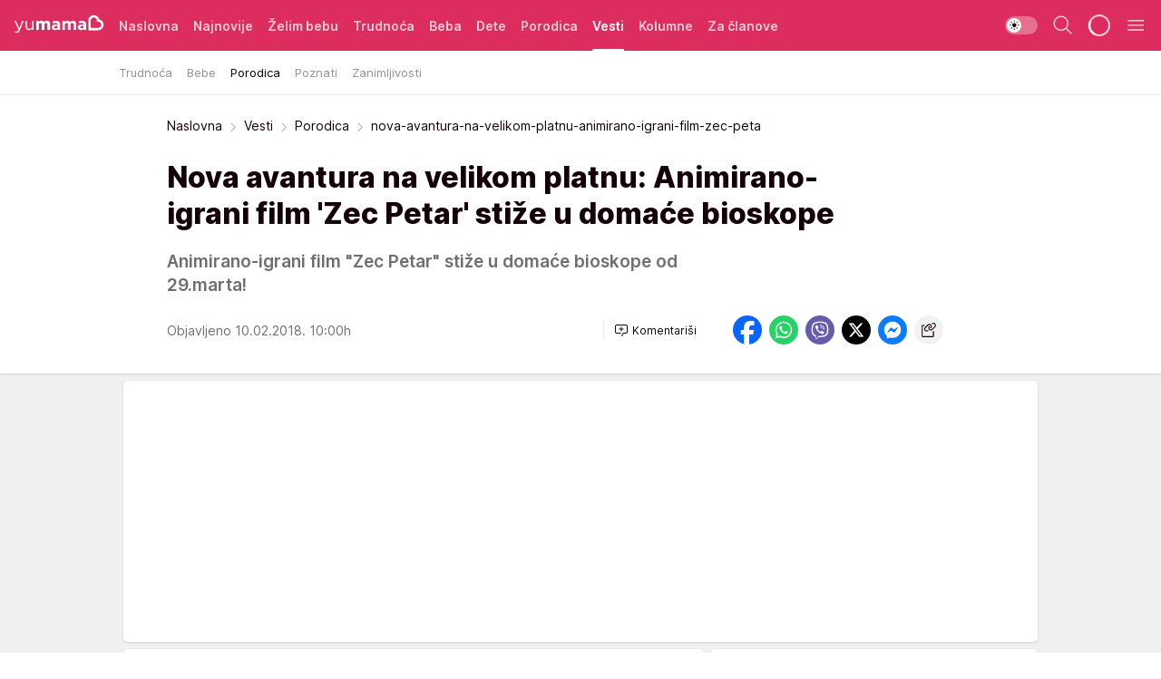

--- FILE ---
content_type: text/html; charset=utf-8
request_url: https://yumama.mondo.rs/vesti/porodica/a34158/nova-avantura-na-velikom-platnu-animirano-igrani-film-zec-peta.html
body_size: 36793
content:
<!DOCTYPE html><html  lang="sr"><head><meta charset="utf-8"><meta name="viewport" content="width=device-width, initial-scale=1"><script type="importmap">{"imports":{"#entry":"/_nuxt/entry.6U7h6Sua.js"}}</script><script data-cfasync="false">(function(w,d,s,l,i){w[l]=w[l]||[];w[l].push({'gtm.start':
            new Date().getTime(),event:'gtm.js'});var f=d.getElementsByTagName(s)[0],
            j=d.createElement(s),dl=l!='dataLayer'?'&l='+l:'';j.async=true;j.src=
            'https://www.googletagmanager.com/gtm.js?id='+i+dl;f.parentNode.insertBefore(j,f);
            })(window,document,'script','dataLayer','GTM-KTJZ78Z');</script><script>'use strict';(function(b,t,q,h,c,e,f,r,u,a,v,w,m,k,n,p,l){l=(d,g)=>{m=new URLSearchParams(q.search);m.has(d)?g=m.get(d):b[h]&&b[h].hasOwnProperty(d)&&(g=b[h][d]);return isNaN(+g)?g:+g};l('pjnx',!1)||(b[h]=b[h]||{},b[c]=b[c]||{},b[c][e]=b[c][e]||[],k=d=>{a.b[d]=performance.now();a.b[f](d)},n=(d,g)=>{for(;0<d.length;)g[f](d.shift())},p=()=>{a.p=b[c][e][f];b[c][e][f]=a.s[f].bind(a.s)},a=b["__"+h]={t:l('pjfsto',3E3),m:l('pjfstom',2),s:[()=>{k("s");b[c].pubads().setTargeting('pjpel',a.b)}],f:d=>{a.p&&
                (k('f'+d),b[c][e][f]=a.p,a.p=!1,n(a.s,b[c][e]))},g:()=>{a.p&&p();k('g');a.r=setTimeout(()=>a.f('t'),a.t+a.b.g*a.m)}},b[c][e].shift&&(n(b[c][e],a.s),a.b=[],b[c][e][f](()=>a.g()),p(),k('v'+r)))})(window,document,location,'pubjelly','googletag','cmd','push',4);</script><script src="https://pubjelly.nxjmp.com/a/main/pubjelly.js?key=na" async onerror="__pubjelly.f('e')"></script><link rel="canonical" href="https://yumama.mondo.rs/vesti/porodica/a34158/nova-avantura-na-velikom-platnu-animirano-igrani-film-zec-peta.html"><script>var googletag = googletag || {}; googletag.cmd = googletag.cmd || [];</script><script src="https://securepubads.g.doubleclick.net/tag/js/gpt.js" async></script><title>nova-avantura-na-velikom-platnu-animirano-igrani-film-zec-peta | Yumama</title><script async data-cfasync="false">window.googletag=window.googletag||{},window.googletag.cmd=window.googletag.cmd||[];var packs=window.localStorage.getItem("df_packs"),packsParsed=packs&&JSON.parse(packs)||[];try{var a=window.localStorage.getItem("df_packsx"),s=a&&JSON.parse(a)||[];s.length&&(packsParsed=packsParsed.concat(s),packsParsed=Array.from(new Set(packsParsed)));var r,e=window.localStorage.getItem("df_packsy"),t=(e&&JSON.parse(e)||[]).map(function(a){return a.id});t.length&&(packsParsed=packsParsed.concat(t),packsParsed=Array.from(new Set(packsParsed)))}catch(d){}var standardPacks=window.localStorage.getItem("df_sp"),standardPacksParsed=standardPacks&&JSON.parse(standardPacks)||[];try{var g=window.localStorage.getItem("df_spx"),c=g&&JSON.parse(g)||[];c.length&&(standardPacksParsed=standardPacksParsed.concat(c),standardPacksParsed=Array.from(new Set(standardPacksParsed)));var o,n=window.localStorage.getItem("df_spy"),p=(n&&JSON.parse(n)||[]).map(function(a){return a.id});p.length&&(standardPacksParsed=standardPacksParsed.concat(p),standardPacksParsed=Array.from(new Set(standardPacksParsed)))}catch(P){}var platforms=window.localStorage.getItem("df_pl"),platformsParsed=platforms&&(JSON.parse(platforms)||[]);if(platformsParsed&&platformsParsed.length)for(var i=0;i<platformsParsed.length;i++)1===platformsParsed[i]&&packsParsed?window.googletag.cmd.push(function(){window.googletag.pubads().setTargeting("defractal",packsParsed)}):2===platformsParsed[i]&&packsParsed&&packsParsed.length?(window.midasWidgetTargeting=window.midasWidgetTargeting||{},window.midasWidgetTargeting.targetings=window.midasWidgetTargeting.targetings||[],window.midasWidgetTargeting.targetings.push({defractal:packsParsed})):3===platformsParsed[i]&&standardPacksParsed&&standardPacksParsed.length&&window.googletag.cmd.push(function(){window.googletag.pubads().setTargeting("defractal_sp",standardPacksParsed)});</script><script src="https://cdn.mediaoutcast.com/player/1.15.0/js/mov-init.min.js" async></script><script src="https://cdn.krakenoptimize.com/setup/get/2c3d3670-34bd-47ec-339e-08d9d68e00ed" async body type="text/javascript" data-cfasync="false"></script><script src="https://cdn.defractal.com/scripts/defractal-4-00440016-9DF8-4D73-AF53-4F07BD2C412E.js" async></script><link rel="stylesheet" href="/_nuxt/entry.DSzwiGtr.css" crossorigin><link rel="preload" as="font" href="https://static2yumama.mondo.rs/fonts/Inter.var.woff2" type="font/woff2" crossorigin><link rel="preload" as="font" href="https://static2yumama.mondo.rs/fonts/icomoon/icons.woff" type="font/woff" crossorigin><link rel="preload" as="image" href="https://static2yumama.mondo.rs/api/v3/images/592/1184/42471"><link rel="modulepreload" as="script" crossorigin href="/_nuxt/entry.6U7h6Sua.js"><link rel="preload" as="fetch" fetchpriority="low" crossorigin="anonymous" href="/_nuxt/builds/meta/519b92a0-a0a8-47d2-b9c2-807aea546570.json"><script data-cfasync="false">window.gdprAppliesGlobally=true;(function(){function n(e){if(!window.frames[e]){if(document.body&&document.body.firstChild){var t=document.body;var r=document.createElement("iframe");r.style.display="none";r.name=e;r.title=e;t.insertBefore(r,t.firstChild)}else{setTimeout(function(){n(e)},5)}}}function e(r,a,o,s,c){function e(e,t,r,n){if(typeof r!=="function"){return}if(!window[a]){window[a]=[]}var i=false;if(c){i=c(e,n,r)}if(!i){window[a].push({command:e,version:t,callback:r,parameter:n})}}e.stub=true;e.stubVersion=2;function t(n){if(!window[r]||window[r].stub!==true){return}if(!n.data){return}var i=typeof n.data==="string";var e;try{e=i?JSON.parse(n.data):n.data}catch(t){return}if(e[o]){var a=e[o];window[r](a.command,a.version,function(e,t){var r={};r[s]={returnValue:e,success:t,callId:a.callId};n.source.postMessage(i?JSON.stringify(r):r,"*")},a.parameter)}}const smt=window[r];if(typeof smt!=="function"){window[r]=e;if(window.addEventListener){window.addEventListener("message",t,false)}else{window.attachEvent("onmessage",t)}}}e("__uspapi","__uspapiBuffer","__uspapiCall","__uspapiReturn");n("__uspapiLocator");e("__tcfapi","__tcfapiBuffer","__tcfapiCall","__tcfapiReturn");n("__tcfapiLocator");(function(e){var t=document.createElement("link");t.rel="preconnect";t.as="script";var r=document.createElement("link");r.rel="dns-prefetch";r.as="script";var n=document.createElement("link");n.rel="preload";n.as="script";var i=document.createElement("script");i.id="spcloader";i.type="text/javascript";i["async"]=true;i.charset="utf-8";var a="https://sdk.privacy-center.org/"+e+"/loader.js?target="+document.location.hostname;if(window.didomiConfig&&window.didomiConfig.user){var o=window.didomiConfig.user;var s=o.country;var c=o.region;if(s){a=a+"&country="+s;if(c){a=a+"&region="+c}}}t.href="https://sdk.privacy-center.org/";r.href="https://sdk.privacy-center.org/";n.href=a;i.src=a;var d=document.getElementsByTagName("script")[0];d.parentNode.insertBefore(t,d);d.parentNode.insertBefore(r,d);d.parentNode.insertBefore(n,d);d.parentNode.insertBefore(i,d)})("82d80c84-586b-4519-bdef-240ed8c7f096")})();</script><script data-cfasync="false">function scrollDistance(i,n=66){if(!i||"function"!=typeof i)return;let e,o,t,d;window.addEventListener("scroll",function(l){o||(o=window.pageYOffset),window.clearTimeout(e),e=setTimeout(function(){t=window.pageYOffset,i(d=t-o,o,t),o=null,t=null,d=null},n)},!1)}window.didomiOnReady=window.didomiOnReady||[],window.didomiOnReady.push(function(i){i.notice.isVisible()&&scrollDistance(function(n){parseInt(Math.abs(n),10)>198&&i.notice.isVisible()&&i.setUserAgreeToAll()});if(i.notice.isVisible() && window.innerWidth <= 768){document.body.classList.remove("didomi-popup-open","didomi-popup-open-ios")}if(i.notice.isVisible()){document.querySelector(".didomi-popup").addEventListener("click", e=>{console.log(e)})}});</script><script>window.pp_gemius_identifier = 'nddLo.t0tHaR0oVdngIBGJcgzXYIIo_SbJGyUKkNbJH.m7';
                function gemius_pending(i) { window[i] = window[i] || function () { var x = window[i + '_pdata'] = window[i + '_pdata'] || []; x[x.length] = arguments; }; };
                gemius_pending('gemius_hit'); gemius_pending('gemius_event'); gemius_pending('gemius_init'); gemius_pending('pp_gemius_hit'); gemius_pending('pp_gemius_event'); gemius_pending('pp_gemius_init');
                (function (d, t) {
                    try {
                        var gt = d.createElement(t), s = d.getElementsByTagName(t)[0], l = 'http' + ((location.protocol == 'https:') ? 's' : ''); gt.setAttribute('async', 'async');
                        gt.setAttribute('defer', 'defer'); gt.src = l + '://gars.hit.gemius.pl/xgemius.js'; s.parentNode.insertBefore(gt, s);
                    } catch (e) { }
                })(document, 'script');</script><script>(function(){var dbpr=100;if(Math.random()*100>100-dbpr){var d="dbbRum",w=window,o=document,a=addEventListener,scr=o.createElement("script");scr.async=!0;w[d]=w[d]||[];w[d].push(["presampling",dbpr]);["error","unhandledrejection"].forEach(function(t){a(t,function(e){w[d].push([t,e])});});scr.src="https://cdn.debugbear.com/7cvA2nRRO8aJ.js";o.head.appendChild(scr);}})()</script><meta name="title" content="Nova avantura na velikom platnu: Animirano-igrani film​ 'Zec Petar' stiže u domaće bioskope"><meta hid="description" name="description" content="Animirano-igrani film​ &quot;Zec Petar&quot; stiže u domaće bioskope od 29.marta!"><meta hid="robots" property="robots" content="max-image-preview:large"><meta hid="og:type" property="og:type" content="website"><meta hid="og:title" property="og:title" content="Nova avantura na velikom platnu: Animirano-igrani film​ 'Zec Petar' stiže u domaće bioskope"><meta hid="og:description" property="og:description" content="Animirano-igrani film​ &quot;Zec Petar&quot; stiže u domaće bioskope od 29.marta!"><meta hid="og:image" property="og:image" content="https://static2yumama.mondo.rs/Picture/42471/jpeg/petar_zec_576069510"><meta hid="og:url" property="og:url" content="https://yumama.mondo.rs/vesti/porodica/a34158/nova-avantura-na-velikom-platnu-animirano-igrani-film-zec-peta.html"><meta hid="twitter:card" name="twitter:card" content="summary_large_image"><meta hid="twitter:title" name="twitter:title" content="Nova avantura na velikom platnu: Animirano-igrani film​ &#39;Zec Petar&#39; stiže u domaće bioskope"><meta hid="twitter:description" name="twitter:description" content="Yumama 2023"><meta hid="twitter:image" name="twitter:image" content="https://static2yumama.mondo.rs/Picture/42471/jpeg/petar_zec_576069510"><meta hid="twitter.url" name="twitter.url" content="https://yumama.mondo.rs/vesti/porodica/a34158/nova-avantura-na-velikom-platnu-animirano-igrani-film-zec-peta.html"><link rel="icon" type="image/svg+xml" href="/favicons/yumama/icon.svg" sizes="any"><link rel="icon" type="image/png" href="/favicons/yumama/favicon-32x32.png" sizes="32x32"><link rel="icon" type="image/png" href="/favicons/yumama/favicon-128x128.png" sizes="128x128"><link rel="apple-touch-icon" type="image/png" href="/favicons/yumama/favicon-180x180.png" sizes="180x180"><link rel="icon" type="image/png" href="/favicons/yumama/favicon-192x192.png" sizes="192x192"><link rel="icon" type="image/png" href="/favicons/yumama/favicon-512x512.png" sizes="512x512"><link rel="alternate" hreflang="sr" href="https://yumama.mondo.rs/vesti/porodica/a34158/nova-avantura-na-velikom-platnu-animirano-igrani-film-zec-peta.html"><link rel="alternate" type="application/rss+xml" title="RSS feed for Naslovna" href="https://yumama.mondo.rs/rss/1/Naslovna"><link rel="alternate" type="application/rss+xml" title="RSS feed for Želim bebu" href="https://yumama.mondo.rs/rss/12/zelim-bebu"><link rel="alternate" type="application/rss+xml" title="RSS feed for Trudnoća" href="https://yumama.mondo.rs/rss/13/trudnoca"><link rel="alternate" type="application/rss+xml" title="RSS feed for Beba" href="https://yumama.mondo.rs/rss/14/beba"><link rel="alternate" type="application/rss+xml" title="RSS feed for Dete" href="https://yumama.mondo.rs/rss/15/dete"><link rel="alternate" type="application/rss+xml" title="RSS feed for Porodica" href="https://yumama.mondo.rs/rss/75/porodica"><link rel="alternate" type="application/rss+xml" title="RSS feed for Vesti" href="https://yumama.mondo.rs/rss/100/vesti"><script type="application/ld+json">{
  "@context": "https://schema.org",
  "@graph": [
    {
      "@type": "NewsMediaOrganization",
      "@id": "https://yumama.mondo.rs/#publisher",
      "name": "Yumama",
      "url": "https://yumama.mondo.rs/",
      "sameAs": [
        "https://www.facebook.com/YuMamaPortal/",
        "https://www.instagram.com/yumama.rs/",
        "https://www.youtube.com/channel/UCgGz9Vaf7dh26U5KrjhIJ1Q"
      ],
      "logo": {
        "@type": "ImageObject",
        "@id": "https://yumama.mondo.rs/#/schema/image/yumamars-logo",
        "url": "https://staticyumama.mondo.rs/Picture/12/png/Group-3199",
        "width": 201,
        "height": 40,
        "caption": "Yumama Logo"
      },
      "image": {
        "@id": "https://yumama.mondo.rs/#/schema/image/yumamars-logo"
      }
    },
    {
      "@type": "WebSite",
      "@id": "https://yumama.mondo.rs/#/schema/website/yumamars",
      "url": "https://yumama.mondo.rs",
      "name": "yumama.rs",
      "publisher": {
        "@id": "https://yumama.mondo.rs/#publisher"
      },
      "potentialAction": {
        "@type": "SearchAction",
        "target": "https://yumama.mondo.rs/search/1/1?q={search_term_string}",
        "query-input": "required name=search_term_string"
      }
    },
    {
      "@type": "WebPage",
      "@id": "https://yumama.mondo.rs/vesti/porodica/a34158/nova-avantura-na-velikom-platnu-animirano-igrani-film-zec-peta.html",
      "url": "https://yumama.mondo.rs/vesti/porodica/a34158/nova-avantura-na-velikom-platnu-animirano-igrani-film-zec-peta.html",
      "inLanguage": "sr-Latn",
      "breadcrumb": {
        "@id": "https://yumama.mondo.rs/vesti/porodica/a34158/nova-avantura-na-velikom-platnu-animirano-igrani-film-zec-peta.html#/schema/breadcrumb/a34158"
      },
      "name": "nova-avantura-na-velikom-platnu-animirano-igrani-film-zec-peta | Vesti | Porodica",
      "isPartOf": {
        "@id": "https://yumama.mondo.rs/#/schema/website/yumamars"
      },
      "datePublished": "2018-02-10T10:00:00+01:00",
      "dateModified": "2018-02-10T10:00:00+01:00",
      "description": "Animirano-igrani film​ \"Zec Petar\" stiže u domaće bioskope od 29.marta!"
    },
    {
      "@type": [
        "Article",
        "NewsArticle"
      ],
      "@id": "https://yumama.mondo.rs/vesti/porodica/a34158/nova-avantura-na-velikom-platnu-animirano-igrani-film-zec-peta.html#/schema/article/a34158",
      "headline": "Nova avantura na velikom platnu: Animirano-igrani film​ 'Zec Petar' stiže u domaće bioskope",
      "description": "Animirano-igrani film​ \"Zec Petar\" stiže u domaće bioskope od 29.marta!",
      "isPartOf": {
        "@id": "https://yumama.mondo.rs/vesti/porodica/a34158/nova-avantura-na-velikom-platnu-animirano-igrani-film-zec-peta.html"
      },
      "mainEntityOfPage": {
        "@id": "https://yumama.mondo.rs/vesti/porodica/a34158/nova-avantura-na-velikom-platnu-animirano-igrani-film-zec-peta.html"
      },
      "datePublished": "2018-02-10T10:00:00+01:00",
      "dateModified": "2018-02-10T10:00:00+01:00",
      "image": [
        {
          "@context": "http://schema.org",
          "@type": "ImageObject",
          "width": 1200,
          "height": 675,
          "description": "nova-avantura-na-velikom-platnu-animirano-igrani-film-zec-peta",
          "url": "https://static2yumama.mondo.rs/Picture/42471/jpeg/petar_zec_576069510"
        },
        {
          "@context": "http://schema.org",
          "@type": "ImageObject",
          "width": 1200,
          "height": 1200,
          "description": "nova-avantura-na-velikom-platnu-animirano-igrani-film-zec-peta",
          "url": "https://static2yumama.mondo.rs/MediumImage/42471/jpeg/petar_zec_576069510"
        },
        {
          "@context": "http://schema.org",
          "@type": "ImageObject",
          "width": 1200,
          "height": 900,
          "description": "nova-avantura-na-velikom-platnu-animirano-igrani-film-zec-peta",
          "url": "https://static2yumama.mondo.rs/Thumbnail/42471/jpeg/petar_zec_576069510"
        }
      ],
      "keywords": [
        "učenici",
        "animirani film",
        "bioskopi",
        "ustanove",
        "srbija",
        "film"
      ],
      "author": [
        {
          "@type": "Person",
          "url": "https://yumama.mondo.rs/journalist25/Milana-Petrovic",
          "name": "Milana Petrović"
        }
      ],
      "publisher": {
        "@id": "https://yumama.mondo.rs/#publisher"
      },
      "isAccessibleForFree": "True"
    },
    {
      "@type": "BreadcrumbList",
      "@id": "https://yumama.mondo.rs/vesti/porodica/a34158/nova-avantura-na-velikom-platnu-animirano-igrani-film-zec-peta.html#/schema/breadcrumb/a34158",
      "itemListElement": [
        {
          "@type": "ListItem",
          "position": 1,
          "item": {
            "@type": "WebPage",
            "@id": "https://yumama.mondo.rs/vesti",
            "url": "https://yumama.mondo.rs/vesti",
            "name": "Vesti"
          }
        },
        {
          "@type": "ListItem",
          "position": 2,
          "item": {
            "@type": "WebPage",
            "@id": "https://yumama.mondo.rs/vesti/porodica",
            "url": "https://yumama.mondo.rs/vesti/porodica",
            "name": "Porodica"
          }
        },
        {
          "@type": "ListItem",
          "position": 3,
          "item": {
            "@id": "https://yumama.mondo.rs/vesti/porodica/a34158/nova-avantura-na-velikom-platnu-animirano-igrani-film-zec-peta.html",
            "name": "nova-avantura-na-velikom-platnu-animirano-igrani-film-zec-peta | Vesti | Porodica"
          }
        }
      ]
    }
  ]
}</script><script type="module" src="/_nuxt/entry.6U7h6Sua.js" crossorigin></script></head><body><div id="__nuxt"><div><div class="main light yumama page-has-submenu" style=""><!----><header class="header has-submenu"><div class="container"><div class="header__content_wrap"><div class="header__content"><div class="header-logo"><a href="/" class="" title="Yumama"><div class="header-logo__wrap"><svg class="logo-dimensions header-logo__image"><use xlink:href="/img/logo/yumama.svg?v=28112025#logo-light"></use></svg><span class="header-logo__span">Yumama</span></div></a></div><!--[--><nav class="header-navigation"><div class="header-navigation__wrap"><ul class="header-navigation__list"><!--[--><li class="js_item_1 header-navigation__list-item"><!--[--><a href="/" class="has-no-background"><span style=""><!----><span>Naslovna</span></span></a><!--]--><!--[--><!--]--></li><li class="js_item_126 header-navigation__list-item"><!--[--><a href="/Najnovije" class="has-no-background"><span style=""><!----><span>Najnovije</span></span></a><!--]--><!--[--><!--]--></li><li class="js_item_12 header-navigation__list-item"><!--[--><a href="/zelim-bebu" class="has-no-background"><span style=""><!----><span>Želim bebu</span></span></a><!--]--><!--[--><!--]--></li><li class="js_item_13 header-navigation__list-item"><!--[--><a href="/trudnoca" class="has-no-background"><span style=""><!----><span>Trudnoća</span></span></a><!--]--><!--[--><!--]--></li><li class="js_item_14 header-navigation__list-item"><!--[--><a href="/beba" class="has-no-background"><span style=""><!----><span>Beba</span></span></a><!--]--><!--[--><!--]--></li><li class="js_item_15 header-navigation__list-item"><!--[--><a href="/dete" class="has-no-background"><span style=""><!----><span>Dete</span></span></a><!--]--><!--[--><!--]--></li><li class="js_item_75 header-navigation__list-item"><!--[--><a href="/porodica" class="has-no-background"><span style=""><!----><span>Porodica</span></span></a><!--]--><!--[--><!--]--></li><li class="js_item_100 is-active header-navigation__list-item"><!--[--><a href="/vesti" class="has-no-background"><span style=""><!----><span>Vesti</span></span></a><!--]--><!--[--><nav class="header__subnavigation isArticle"><div class="header-subnavigation__wrap"><ul class="header-subnavigation__list"><!--[--><li class="js_item_109 header-subnavigation__list-item"><!--[--><a href="/vesti/trudnoca" class="has-no-background"><span style=""><!----><span>Trudnoća</span></span></a><!----><!--]--></li><li class="js_item_110 header-subnavigation__list-item"><!--[--><a href="/vesti/bebe" class="has-no-background"><span style=""><!----><span>Bebe</span></span></a><!----><!--]--></li><li class="is-active js_item_111 header-subnavigation__list-item"><!--[--><a href="/vesti/porodica" class="has-no-background"><span style=""><!----><span>Porodica</span></span></a><!----><!--]--></li><li class="js_item_112 header-subnavigation__list-item"><!--[--><a href="/vesti/poznati" class="has-no-background"><span style=""><!----><span>Poznati</span></span></a><!----><!--]--></li><li class="js_item_101 header-subnavigation__list-item"><!--[--><a href="/vesti/zanimljivosti" class="has-no-background"><span style=""><!----><span>Zanimljivosti</span></span></a><!----><!--]--></li><!--]--></ul><span class="is-hidden header-navigation__list-item is-view-more"><span class="">Još</span> <i class="icon-overflow-menu--vertical view-more-icon" aria-hidden="true"></i><ul class="is-hidden header-subnavigation__children"><!--[--><!--]--></ul></span></div></nav><!--]--></li><li class="js_item_82 header-navigation__list-item"><!--[--><a href="/kolumne" class="has-no-background"><span style=""><!----><span>Kolumne</span></span></a><!--]--><!--[--><!--]--></li><li class="js_item_97 header-navigation__list-item"><!--[--><a href="/za-clanove" class="has-no-background"><span style=""><!----><span>Za članove</span></span></a><!--]--><!--[--><!--]--></li><!--]--></ul></div><span class="is-hidden header-navigation__list-item is-view-more">Još <i class="icon-overflow-menu--vertical view-more-icon" aria-hidden="true"></i><ul class="is-hidden header-subnavigation__children"><!--[--><!--]--></ul></span><!--[--><!--]--></nav><!--]--><div class="header-extra"><div class="theme-toggle theme-toggle--light"><div class="icon-wrap icon-wrap_light"><i class="icon icon-light--filled" aria-hidden="true"></i></div><div class="icon-wrap icon-wrap_asleep"><i class="icon icon-asleep--filled" aria-hidden="true"></i></div></div><div class="header-extra__icon"><i class="icon-search" aria-hidden="true"></i><div class="header-search"><div class="header-search-wrap"><form><input type="text" class="input" placeholder=" Pretraži Yumamu"><!----></form><div class="header-search__close"><i aria-hidden="true" class="icon icon-close"></i></div></div></div></div><div class="header-extra__icon" style="display:none;"><i class="icon-headphones-custom" aria-hidden="true"></i></div><!--[--><div class="header-extra__icon isSpinner"><div class="spinner" data-v-eba6742f></div></div><!--]--><div class="header-extra__icon" style="display:none;"><i class="icon-notification" aria-hidden="true"></i></div><div class="header-extra__icon header-extra__menu"><i class="icon-menu" aria-hidden="true"></i></div><!--[--><div class="navigation-drawer" style="right:-100%;"><div class="navigation-drawer__header"><div class="navigation-drawer__logo"><svg class="navigation-drawer__logo_image"><use xlink:href="/img/logo/yumama.svg?v=28112025#logo-drawer-light"></use></svg></div><div class="navigation-drawer__close"><i class="icon-close" aria-hidden="true"></i></div></div><div class="navigation-drawer__tabs"><span class="is-active">Kategorije</span><span class="">Ostalo</span></div><!----><div class="navigation-drawer__footer"><ul class="social-menu__list"><!--[--><li class="social-menu__list-item"><a href="https://www.facebook.com/YuMamaPortal/" target="_blank" rel="noopener" aria-label="Facebook"><i class="icon-logo--facebook social-menu__list-icon" aria-hidden="true"></i></a></li><li class="social-menu__list-item"><a href="https://www.instagram.com/yumama.rs/?hl=en" target="_blank" rel="noopener" aria-label="Instagram"><i class="icon-logo--instagram social-menu__list-icon" aria-hidden="true"></i></a></li><li class="social-menu__list-item"><a href="https://yumama.mondo.rs/rss-feed" target="_blank" rel="noopener" aria-label="RSS"><i class="icon-logo--rss social-menu__list-icon" aria-hidden="true"></i></a></li><!--]--></ul></div></div><!--]--></div></div></div></div></header><div class="generic-page" data-v-b527da3b><div class="main-container wallpaper-helper" data-v-b527da3b data-v-fdf9347c><!--[--><!----><!--[--><div class="wallpaper-wrapper" data-v-fdf9347c><div class="container"><div id="wallpaper-left" class="wallpaper-left wallpaper-watch"></div><div id="wallpaper-right" class="wallpaper-right wallpaper-watch"></div></div></div><div class="main_wrapper" data-v-fdf9347c><div class="container" data-v-fdf9347c><div id="wallpaper-top" class="wallpaper-top"></div></div><div class="article-header" data-v-fdf9347c data-v-86095f06><div class="article-header-wrap" data-v-86095f06><div class="article-header-container" data-v-86095f06><div class="breadcrumbs-wrap" data-v-86095f06 data-v-77f0710d><div class="breadcrumbs" data-v-77f0710d><a href="/" class="breadcrumbs-link" data-v-77f0710d>Naslovna</a><!--[--><div class="breadcrumbs-icon-container" data-v-77f0710d><i class="icon-chevron--right" aria-hidden="true" data-v-77f0710d></i><a href="/vesti" class="breadcrumbs-link" data-v-77f0710d>Vesti</a></div><div class="breadcrumbs-icon-container" data-v-77f0710d><i class="icon-chevron--right" aria-hidden="true" data-v-77f0710d></i><a href="/vesti/porodica" class="breadcrumbs-link" data-v-77f0710d>Porodica</a></div><div class="breadcrumbs-icon-container" data-v-77f0710d><i class="icon-chevron--right" aria-hidden="true" data-v-77f0710d></i><span class="breadcrumbs-title" data-v-77f0710d>nova-avantura-na-velikom-platnu-animirano-igrani-film-zec-peta</span></div><!--]--></div></div><div class="article-header-labels" data-v-86095f06 data-v-4f4997d9><!----><!----><!----><!----><!----></div><h1 class="article-header-title" data-v-86095f06>Nova avantura na velikom platnu: Animirano-igrani film​ &#39;Zec Petar&#39; stiže u domaće bioskope</h1><strong class="article-header-lead" data-v-86095f06>Animirano-igrani film​ &quot;Zec Petar&quot; stiže u domaće bioskope od 29.marta!</strong><!----><!----><div class="article-header-author-share" data-v-86095f06><div class="article-header-author-comments" data-v-86095f06><div class="article-header-author-date" data-v-86095f06><!----><div class="article-header-date" datetime="2018-02-10T10:00:00" data-v-86095f06><time class="article-header-date-published" data-v-86095f06>Objavljeno 10.02.2018. 10:00h  </time><!----></div></div><div class="article-engagement-bar" data-v-86095f06 data-v-c0f3996a><div class="card-engagement-bar card-engagement-bar-wrap" data-v-c0f3996a><div class="card-engagement-bar__left"><!----><!----><!----><div role="button" class="btn"><!--[--><i class="icon-add-comment"></i><span class="text-add-comment">Komentariši</span><!--]--></div></div><!----></div></div></div><div class="article-exposed-share" data-v-86095f06 data-v-5d9026f4><div class="tooltip-box card-share-wrap" data-v-5d9026f4 data-v-2f96c82c><!--[--><!--[--><a role="button" class="tooltip-box__item facebook" data-v-2f96c82c><svg viewBox="0 0 32 32" class="icon facebook" data-v-2f96c82c><use xlink:href="/img/sprite-shares-02042025.svg#facebook-sign" data-v-2f96c82c></use></svg></a><!--]--><!--[--><a role="button" class="tooltip-box__item whatsapp" data-v-2f96c82c><svg viewBox="0 0 24 24" class="icon whatsapp" data-v-2f96c82c><use xlink:href="/img/sprite-shares-02042025.svg#whatsapp" data-v-2f96c82c></use></svg></a><!--]--><!--[--><a role="button" class="tooltip-box__item viber" data-v-2f96c82c><svg viewBox="0 0 24 24" class="icon viber" data-v-2f96c82c><use xlink:href="/img/sprite-shares-02042025.svg#viber" data-v-2f96c82c></use></svg></a><!--]--><!--[--><a role="button" class="tooltip-box__item twitter" data-v-2f96c82c><svg viewBox="0 0 24 24" class="icon twitter" data-v-2f96c82c><use xlink:href="/img/sprite-shares-02042025.svg#twitter" data-v-2f96c82c></use></svg></a><!--]--><!--[--><a role="button" class="tooltip-box__item messenger" data-v-2f96c82c><svg viewBox="0 0 24 24" class="icon messenger" data-v-2f96c82c><use xlink:href="/img/sprite-shares-02042025.svg#messenger" data-v-2f96c82c></use></svg></a><!--]--><!--]--><a role="button" class="tooltip-box__item copy-link" data-v-2f96c82c><svg viewBox="0 0 24 24" class="icon copy-link" data-v-2f96c82c><use xlink:href="/img/sprite-shares-02042025.svg#copy--link-adapted" data-v-2f96c82c></use></svg></a></div></div></div></div></div></div><div class="container" data-v-fdf9347c><!--[--><!--[--><!----><!--]--><!--[--><div class="container placeholder250px gptArticleTop" data-v-fdf9347c><div class="gpt-ad-banner"><div position="0" lazy="false"></div></div></div><!--]--><!--[--><div class="article-main" data-v-fdf9347c><div class="is-main article-content with-sidebar" data-v-1df6af20><div class="full-width" data-v-1df6af20><div class="sticky-scroll-container isSticky" data-v-1df6af20><!--[--><!--[--><div class="generic-component" data-v-1df6af20 data-v-a3833593><!--[--><article class="" data-v-a3833593><!--[--><div class="article-big-image" data-v-ae381be6><figure class="big-image-container" data-v-ae381be6><div class="card-image-container big-image-container__image" style="aspect-ratio:1.5;" data-v-ae381be6 data-v-ecf0a92a><picture class="" data-v-ecf0a92a><!--[--><source media="(max-width: 1023px)" srcset="https://static2yumama.mondo.rs/api/v3/images/592/1184/42471,
https://static2yumama.mondo.rs/api/v3/images/960/1920/42471 1.5x" data-v-ecf0a92a><source media="(min-width: 1024px)" srcset="https://static2yumama.mondo.rs/api/v3/images/960/1920/42471" data-v-ecf0a92a><!--]--><img src="https://static2yumama.mondo.rs/api/v3/images/592/1184/42471" srcset="https://static2yumama.mondo.rs/api/v3/images/592/1184/42471,
https://static2yumama.mondo.rs/api/v3/images/960/1920/42471 1.5x" alt="" class="" style="" data-v-ecf0a92a></picture></div><figcaption class="big-image-source" data-v-ae381be6><span class="big-image-source-desc" data-v-ae381be6>Author: Courtesy of Sony Pictures
Copyright: © 2017 CTMG, Inc.  All Rights Reserved.
**ALL IMAGES ARE PROPERTY OF SONY PICTURES ENTERTAINMENT INC. FOR PROMOTIONAL USE ONLY.  SALE, DUPLICATION OR TRANSFER OF THIS MATERIAL IS STRICTLY PROHIBITED.
Description: Peter Rabbit (James Corden) in Columbia Pictures' PETER RABBIT.
Software:Adobe Photoshop CS6 (Macintosh)
Created: 2017:09:20 20:18:09&ensp;</span><span class="big-image-source-copy" data-v-ae381be6>Foto:&nbsp;Foto: Promo</span></figcaption></figure></div><!--]--><!--[--><!--]--><div class="article-body"><!--[--><!--]--><!--[--><!--]--><!--[--><!--[--><!--[--><div class="article-rte" document-template="NewsArticle"> <p>U animirano-igranom filmu "Zec Petar" publiku očekuje prava akcija, britak humor, sjajna gluma i likovi koji će oduševiti sve postojeće fanove ali i stvoriti nove. Savremena porodična komedija sinhronizovana je na srpski jezik i nasmejaće vas do suza ovog proleća.</p> </div><!--]--><!--[--><!--]--><!--]--><!--[--><!--[--><div class="article-rte paragrafNumber_2" document-template="NewsArticle"> <p>"Zec Petar" ili originalno "Peter Rabbit" na veliko platno stiže iz obožavane i rado čitane serije knjiga čiju popularnost najbolje opisuju brojke: 45 miliona prodatih knjiga, prevodi na 36 jezika i 114 godina postojanja bez naznaka da im popularnost opada. Ovaj obožavani zec u plavom kaputu i bez pantalona je svojevrsna ikona koja je ušla (i ostala) u srcima onih najmlađih, ali time  i onih malo starijih.</p> </div><!--]--><!--[--><!--]--><!--]--><!--[--><!--[--><div class="article-rte paragrafNumber_3" document-template="NewsArticle"> <p><DocElement type="Image" version="2" name="Content" id="0" isSearchable="FALSE" hasFormatting="TRUE" binary="FALSE" property-string="" storage=""><cmf:Image id="42472" name="Image" showSource="True" showDescription="True" dataOpenHrefInNewTab="" dataImageAlign=""><Description></Description><AltTag></AltTag><Href></Href></cmf:Image></DocElement><span class="article-image-caption">Foto: Promo</span></p> </div><!--]--><!--[--><!--]--><!--]--><!--[--><!--[--><div class="article-ad" document-template="NewsArticle"><!----><div class="midas-intext"><div id="midasWidget__11217"></div></div></div><!--]--><!--[--><!--]--><!--]--><!--[--><!--[--><div class="article-rte" document-template="NewsArticle"> <p>U glavnim ulogama našli su se glumci sinhronizacije - Stefan Bundalo (Zec Petar), Aleksandar Radojičić (zeka Bendžamin), Tamara Aleksić (Bea), Teodora Ristovski (Lula), Iva Stefanović (zečica Lepa), Milica Janketić (Belorepka), dok je glas gospodinu Tomi Makgregoru dao Dejan Dedić.</p> </div><!--]--><!--[--><!--]--><!--]--><!--[--><!--[--><div class="article-rte" document-template="NewsArticle"> <p>Animirano-igrani film "Zec Petar" počinje kada nestašni Zec Petar (Stefan Bundalo) i njegova porodica preuzmu farmu starog gospodina Makgregora. Ubrzo na farmu po svoje nasledstvo dolazi mlađi, bistriji i oštroumniji gospodin Toma Makgregor (Dejan Dedić), i situacija se naglo menja. Zec Petar novonastalu situaciju doživljava kao novi izazov, a nikako kao prestanak zabave.</p> </div><!--]--><!--[--><!--]--><!--]--><!--[--><!--[--><div class="article-rte" document-template="NewsArticle"> <p>Međutim, Toma nije samo neverovatan neprijatelj, već i potencijalni suparnik. On se zaljubljuje u lokalnu slikarku Beu (Tamara Aleksić) koja je istovremeno i zekina surogat majka. Sada Petar ima dvostruko više razloga da otera uljeza bitkom, kako za farmu, tako i za naklonost lepe Bee. Rivalstvo Zeca Petra i mladog Tome odvešće ih u veliku avanturu daleko izvan njihove idilične jezerske četvrti -  u londonsku metro stanicu, pa sve do opasnih ulica grada i nazad. Na kraju, Zec Petar uviđa da šargarepa i slava nikada neće biti važni koliko ljubav i porodica.</p> </div><!--]--><!--[--><!--]--><!--]--><!--[--><!--[--><div class="article-rte" document-template="NewsArticle"> <p>Pored Zeca Petra ludu zabavu u bioskopima od 29. marta osiguraće i Petrovi prijatelji, takođe vrlo karakteristični i još više zabavni.</p> </div><!--]--><!--[--><!--]--><!--]--><!--[--><!--[--><div class="article-rte" document-template="NewsArticle"> <p><DocElement type="Image" version="2" name="Content" id="0" isSearchable="FALSE" hasFormatting="TRUE" binary="FALSE" property-string="" storage=""><cmf:Image id="42473" name="Image" showSource="True" showDescription="True" dataOpenHrefInNewTab="" dataImageAlign=""><Description></Description><AltTag></AltTag><Href></Href></cmf:Image></DocElement><span class="article-image-caption">Foto: Promo</span></p> </div><!--]--><!--[--><!--]--><!--]--><!--]--><!----><!--[--><!--]--></div><!----><!----></article><!--]--></div><!--]--><!--[--><div class="generic-component" data-v-1df6af20 data-v-a3833593><!--[--><div class="article-progression" data-v-a3833593 data-v-d6eb61a3><a href="/vesti/porodica/a34202/zabava-sa-nalepnicama-vreme-za-igru.html" class="article-progression__link" data-v-d6eb61a3><span class="arrow is-left" data-v-d6eb61a3></span>Prethodna vest</a><a href="/vesti/porodica/a34164/njegov-osmeh-je-neodoljiv-decak-sa-daunovim-sindromom-izabran-za.html" class="article-progression__link" data-v-d6eb61a3><span class="arrow is-right" data-v-d6eb61a3></span>Sledeća vest</a></div><!--]--></div><!--]--><!--[--><div class="generic-component" data-v-1df6af20 data-v-a3833593><!--[--><section class="article-tags" data-v-a3833593 data-v-0c543b8f><div class="article-tags__title" data-v-0c543b8f>Tagovi</div><ul class="article-tags__list" data-v-0c543b8f><!--[--><li class="article-tags__tag" data-v-0c543b8f><a href="/tag539/Ucenici/1" class="article-tags__tag-link" data-v-0c543b8f>Učenici</a></li><li class="article-tags__tag" data-v-0c543b8f><a href="/tag1483/Animirani-film/1" class="article-tags__tag-link" data-v-0c543b8f>Animirani film</a></li><li class="article-tags__tag" data-v-0c543b8f><a href="/tag329/Bioskopi/1" class="article-tags__tag-link" data-v-0c543b8f>Bioskopi</a></li><li class="article-tags__tag" data-v-0c543b8f><a href="/tag2952/Ustanove/1" class="article-tags__tag-link" data-v-0c543b8f>Ustanove</a></li><li class="article-tags__tag" data-v-0c543b8f><a href="/tag434/Srbija/1" class="article-tags__tag-link" data-v-0c543b8f>Srbija</a></li><li class="article-tags__tag" data-v-0c543b8f><a href="/tag1600/Film/1" class="article-tags__tag-link" data-v-0c543b8f>Film</a></li><!--]--></ul></section><!--]--></div><!--]--><!--[--><div class="generic-component" data-v-1df6af20 data-v-a3833593><!--[--><section class="article-communities" data-v-a3833593 data-v-5bc7a5a9><div class="article-communities-header" data-v-5bc7a5a9><span class="article-communities-title" data-v-5bc7a5a9>Budi deo Yumama zajednice.</span></div><ul class="article-communities-list" data-v-5bc7a5a9><!--[--><li class="article-communities-list-item" data-v-5bc7a5a9><a href="https://www.facebook.com/YuMamaPortal/" target="_blank" rel="noopener" aria-label="Facebook" class="facebook" data-v-5bc7a5a9><svg viewBox="0 0 24 24" class="icon" data-v-5bc7a5a9><use xlink:href="/img/sprite-shares-02042025.svg#facebook-monochrome" data-v-5bc7a5a9></use></svg><span class="article-communities-list-item-name" data-v-5bc7a5a9>Facebook</span></a></li><li class="article-communities-list-item" data-v-5bc7a5a9><a href="https://www.instagram.com/yumama.rs/?hl=en" target="_blank" rel="noopener" aria-label="Instagram" class="instagram" data-v-5bc7a5a9><svg viewBox="0 0 24 24" class="icon" data-v-5bc7a5a9><use xlink:href="/img/sprite-shares-02042025.svg#instagram" data-v-5bc7a5a9></use></svg><span class="article-communities-list-item-name" data-v-5bc7a5a9>Instagram</span></a></li><!--]--></ul></section><!--]--></div><!--]--><!--[--><div class="generic-component isSticky isBottom" data-v-1df6af20 data-v-a3833593><!--[--><div class="article-engagement-bar" data-v-a3833593 data-v-c0f3996a><div class="card-engagement-bar card-engagement-bar-wrap" data-v-c0f3996a><div class="card-engagement-bar__left"><div role="button" class="btn"><i class="icon-thumbs-up"></i><!----><!----><!----><!--[-->Reaguj<!--]--></div><!----><div class="card-divider card-divider-wrap"></div><div role="button" class="btn"><!--[--><i class="icon-add-comment"></i><span class="text-add-comment">Komentariši</span><!--]--></div></div><div class="inArticle card-engagement-bar__right"><div class="card-divider card-divider-wrap"></div><span role="button" aria-label="share" class="btn--round"><i class="icon-share"></i></span><!----></div></div></div><!--]--></div><!--]--><!--]--></div></div></div><aside class="article-sidebar" data-v-1d5f7d48><div class="scroll-reference-start isSticky" data-v-1d5f7d48><!--[--><div class="generic-component" data-v-1d5f7d48 data-v-a3833593><!--[--><div class="container placeholder600px" data-v-a3833593><div class="gpt-ad-banner"><div position="0" lazy="false"></div></div></div><!--]--></div><div class="generic-component" data-v-1d5f7d48 data-v-a3833593><!--[--><div class="latest-news-acl" data-v-a3833593 data-v-cea0f783><div class="latest-news-list-feed" data-v-cea0f783><div class="news-feed" data-v-cea0f783 data-v-8cf1da25><!--[--><div class="card-header card-header-wrap card-header-wrap" data-v-8cf1da25 data-v-57c342d2><!----><span class="card-header__title" data-v-57c342d2>Najnovije</span><a href="/Najnovije" class="card-header__icon" data-v-57c342d2><i class="icon-arrow--right" data-v-57c342d2></i></a></div><!--]--><div class="" data-v-8cf1da25><!--[--><!--[--><!----><div class="feed-list-item" data-v-8cf1da25><div class="card-divider card-divider-wrap card-divider" data-v-8cf1da25 data-v-49e31b96></div><div class="card card-wrap type-news-card-c-simple" data-v-8cf1da25 data-v-d3260d91><a href="/vesti/poznati/a57072/novak-djokovic-ne-da-zeni-da-prica-deci-koliko-je-uspesan.html" class="card-link" rel="rel"><!--[--><!--[--><!--]--><div class="card-content"><div class="card-text-content"><!--[--><div class="card-labels-wrap is-visible-desktop" data-v-d3260d91><div class="card-labels" data-v-d3260d91 data-v-6ed27fdc><!----><!----><!----><!----><!----><!----><!----><!----><div class="is-secondary card-label card-label-wrap" data-v-6ed27fdc data-v-d3a173a3><!----><!----><span class="label-text" data-v-d3a173a3>Poznati</span></div><!----><!----></div></div><!--]--><!--[--><div class="card-title hasAltTime" data-v-d3260d91><!----><h2 class="title isTitleLighter" data-v-d3260d91>&quot;Moja žena to voli da priča deci, ali ja to odmah gasim&quot;: Novak otkrio tajnu u porodici, ovo ne dozvoljava</h2></div><div class="alt-time" data-v-d3260d91><div class="is-secondary-alt card-label card-label-wrap" data-v-d3260d91 data-v-d3a173a3><!----><!----><span class="label-text" data-v-d3a173a3>Pre 15 min</span></div></div><!--]--><!--[--><!--]--><!--[--><!--]--><!----></div><!--[--><!--]--></div><!----><!--]--></a><!--[--><!--]--><!----></div></div><!----><!--]--><!--[--><!----><div class="feed-list-item" data-v-8cf1da25><div class="card-divider card-divider-wrap card-divider" data-v-8cf1da25 data-v-49e31b96></div><div class="card card-wrap type-news-card-c-simple" data-v-8cf1da25 data-v-d3260d91><a href="/porodica/zivot-porodice/a57070/teorija-majke-sta-se-desilo-decaku-nestalom-u-grckoj-pre-35-godina.html" class="card-link" rel="rel"><!--[--><!--[--><!--]--><div class="card-content"><div class="card-text-content"><!--[--><div class="card-labels-wrap is-visible-desktop" data-v-d3260d91><div class="card-labels" data-v-d3260d91 data-v-6ed27fdc><!----><!----><!----><!----><!----><!----><!----><!----><div class="is-secondary card-label card-label-wrap" data-v-6ed27fdc data-v-d3a173a3><!----><!----><span class="label-text" data-v-d3a173a3>Život porodice</span></div><!----><!----></div></div><!--]--><!--[--><div class="card-title hasAltTime" data-v-d3260d91><!----><h2 class="title isTitleLighter" data-v-d3260d91>Nova teorija o dečaku koji je nestao iz dvorišta u Grčkoj: 35 godina kasnije majka misli da zna šta se desilo</h2></div><div class="alt-time" data-v-d3260d91><div class="is-secondary-alt card-label card-label-wrap" data-v-d3260d91 data-v-d3a173a3><!----><!----><span class="label-text" data-v-d3a173a3>Pre 1 h</span></div></div><!--]--><!--[--><!--]--><!--[--><!--]--><!----></div><!--[--><!--]--></div><!----><!--]--></a><!--[--><!--]--><!----></div></div><!----><!--]--><!--[--><!----><div class="feed-list-item" data-v-8cf1da25><div class="card-divider card-divider-wrap card-divider" data-v-8cf1da25 data-v-49e31b96></div><div class="card card-wrap type-news-card-c-simple" data-v-8cf1da25 data-v-d3260d91><a href="/porodica/zivot-porodice/a57069/zasto-je-sve-manje-usvojene-dece-u-srbiji.html" class="card-link" rel="rel"><!--[--><!--[--><!--]--><div class="card-content"><div class="card-text-content"><!--[--><div class="card-labels-wrap is-visible-desktop" data-v-d3260d91><div class="card-labels" data-v-d3260d91 data-v-6ed27fdc><!----><!----><!----><!----><!----><!----><!----><!----><div class="is-secondary card-label card-label-wrap" data-v-6ed27fdc data-v-d3a173a3><!----><!----><span class="label-text" data-v-d3a173a3>Život porodice</span></div><!----><!----></div></div><!--]--><!--[--><div class="card-title hasAltTime" data-v-d3260d91><!----><h2 class="title isTitleLighter" data-v-d3260d91>Zašto je sve manje usvojene dece u Srbiji? Stručnjak za socijalno pravo otkrio šta je najveći problem</h2></div><div class="alt-time" data-v-d3260d91><div class="is-secondary-alt card-label card-label-wrap" data-v-d3260d91 data-v-d3a173a3><!----><!----><span class="label-text" data-v-d3a173a3>Pre 2 h</span></div></div><!--]--><!--[--><!--]--><!--[--><!--]--><!----></div><!--[--><!--]--></div><!----><!--]--></a><!--[--><!--]--><!----></div></div><!----><!--]--><!--[--><!----><div class="feed-list-item" data-v-8cf1da25><div class="card-divider card-divider-wrap card-divider" data-v-8cf1da25 data-v-49e31b96></div><div class="card card-wrap type-news-card-c-simple" data-v-8cf1da25 data-v-d3260d91><a href="/porodica/zivot-porodice/a57068/zena-ukrala-devojcicu-sa-stanice-i-drzala-je-9-godina.html" class="card-link" rel="rel"><!--[--><!--[--><!--]--><div class="card-content"><div class="card-text-content"><!--[--><div class="card-labels-wrap is-visible-desktop" data-v-d3260d91><div class="card-labels" data-v-d3260d91 data-v-6ed27fdc><!----><!----><!----><!----><!----><!----><!----><!----><div class="is-secondary card-label card-label-wrap" data-v-6ed27fdc data-v-d3a173a3><!----><!----><span class="label-text" data-v-d3a173a3>Život porodice</span></div><!----><!----></div></div><!--]--><!--[--><div class="card-title hasAltTime" data-v-d3260d91><!----><h2 class="title isTitleLighter" data-v-d3260d91>Žena je ukrala devojčicu sa stanice i 9 godina je držala u podrumu: Sa 12 ju je televizija slučajno snimila</h2></div><div class="alt-time" data-v-d3260d91><div class="is-secondary-alt card-label card-label-wrap" data-v-d3260d91 data-v-d3a173a3><!----><!----><span class="label-text" data-v-d3a173a3>Pre 3 h</span></div></div><!--]--><!--[--><!--]--><!--[--><!--]--><!----></div><!--[--><!--]--></div><!----><!--]--></a><!--[--><!--]--><!----></div></div><!----><!--]--><!--[--><!----><div class="feed-list-item" data-v-8cf1da25><div class="card-divider card-divider-wrap card-divider" data-v-8cf1da25 data-v-49e31b96></div><div class="card card-wrap type-news-card-c-simple" data-v-8cf1da25 data-v-d3260d91><a href="/porodica/zivot-porodice/a57067/majka-spasla-iz-pozara-6-dece-i-jedva-prezivela.html" class="card-link" rel="rel"><!--[--><!--[--><!--]--><div class="card-content"><div class="card-text-content"><!--[--><div class="card-labels-wrap is-visible-desktop" data-v-d3260d91><div class="card-labels" data-v-d3260d91 data-v-6ed27fdc><!----><!----><!----><!----><!----><!----><!----><!----><div class="is-secondary card-label card-label-wrap" data-v-6ed27fdc data-v-d3a173a3><!----><!----><span class="label-text" data-v-d3a173a3>Život porodice</span></div><!----><!----></div></div><!--]--><!--[--><div class="card-title hasAltTime" data-v-d3260d91><!----><h2 class="title isTitleLighter" data-v-d3260d91>Ema je iz požara spasla svoje šestoro dece: Živa je gorela, jedva preživela, ali ne voli da je zovu heroinom</h2></div><div class="alt-time" data-v-d3260d91><div class="is-secondary-alt card-label card-label-wrap" data-v-d3260d91 data-v-d3a173a3><!----><!----><span class="label-text" data-v-d3a173a3>Pre 4 h</span></div></div><!--]--><!--[--><!--]--><!--[--><!--]--><!----></div><!--[--><!--]--></div><!----><!--]--></a><!--[--><!--]--><!----></div></div><!----><!--]--><!--]--></div><!--[--><!--]--><!--[--><!--]--><!--[--><!--]--></div></div></div><!--]--></div><div class="generic-component" data-v-1d5f7d48 data-v-a3833593><!--[--><div class="container placeholder600px" data-v-a3833593><div class="gpt-ad-banner"><div position="0" lazy="false"></div></div></div><!--]--></div><div class="generic-component" data-v-1d5f7d48 data-v-a3833593><!--[--><div class="container placeholder600px" data-v-a3833593><div class="gpt-ad-banner"><div position="0" lazy="false"></div></div></div><!--]--></div><div class="generic-component" data-v-1d5f7d48 data-v-a3833593><!--[--><div class="lazy-component" data-v-a3833593 data-v-c30c4edf><!--[--><!--]--></div><!--]--></div><div class="generic-component" data-v-1d5f7d48 data-v-a3833593><!--[--><div class="lazy-component" data-v-a3833593 data-v-c30c4edf><!--[--><!--]--></div><!--]--></div><!--]--></div></aside></div><!--]--><!--[--><div class="async-block" data-v-fdf9347c data-v-ac3220c8><!--[--><!--]--></div><!--]--><!--[--><div class="article-below" data-v-fdf9347c><div class="is-main below-article-content" data-v-1df6af20><div class="full-width" data-v-1df6af20><div class="sticky-scroll-container isSticky" data-v-1df6af20><!--[--><!--]--></div></div></div><div class="article-sidebar" data-v-1d5f7d48><div class="scroll-reference-start isSticky" data-v-1d5f7d48><!--[--><!--]--></div></div></div><!--]--><!--[--><div class="html-text-element" data-v-fdf9347c><div><script>if (!window.modalInterval) {    window.modalInterval = setInterval(() => {        const els = document.querySelectorAll("[href='#openGigyaModal']");        if (els.length) {            [...els].forEach(el => {                if (!el.dataset['scriptCreated']) {                    el.addEventListener('click', e => {                        e.preventDefault();                        document.querySelector('.header-extra__icon .icon-user--avatar').parentNode.click();                    });                    el.dataset['scriptCreated'] = 'created';                }            });        }    }, 1000);}</script></div></div><!--]--><!--]--></div></div><!--]--><!--]--></div></div><!----><footer class="footer" data-v-a3b54c9b><div class="container" data-v-a3b54c9b><div class="footer-logo__wrap" data-v-a3b54c9b><svg viewBox="0 0 99 24" class="footer-logo__image" data-v-a3b54c9b><use xlink:href="/img/logo/yumama.svg?v=28112025#logo-drawer-light" data-v-a3b54c9b></use></svg><span class="header-logo__span" data-v-a3b54c9b>Yumama</span></div><!--[--><nav class="footer-navigation__wrap" data-v-a3b54c9b data-v-5464f09b><ul class="footer-navigation__list" data-v-5464f09b><!--[--><li class="footer-navigation__list-item is-category" data-v-5464f09b><a href="/" class="has-no-background footer-custom" theme="light" data-v-5464f09b><span style=""><!----><span>Naslovna</span></span></a><span class="bottom-line light category-surface-color-default" data-v-5464f09b></span></li><li class="footer-navigation__list-item is-category" data-v-5464f09b><a href="/zelim-bebu" class="has-no-background footer-custom" theme="light" data-v-5464f09b><span style=""><!----><span>Želim bebu</span></span></a><span class="bottom-line light category-surface-color-default" data-v-5464f09b></span></li><li class="footer-navigation__list-item is-category" data-v-5464f09b><a href="/trudnoca" class="has-no-background footer-custom" theme="light" data-v-5464f09b><span style=""><!----><span>Trudnoća</span></span></a><span class="bottom-line light category-surface-color-default" data-v-5464f09b></span></li><li class="footer-navigation__list-item is-category" data-v-5464f09b><a href="/beba" class="has-no-background footer-custom" theme="light" data-v-5464f09b><span style=""><!----><span>Beba</span></span></a><span class="bottom-line light category-surface-color-default" data-v-5464f09b></span></li><li class="footer-navigation__list-item is-category" data-v-5464f09b><a href="/dete" class="has-no-background footer-custom" theme="light" data-v-5464f09b><span style=""><!----><span>Dete</span></span></a><span class="bottom-line light category-surface-color-default" data-v-5464f09b></span></li><li class="footer-navigation__list-item is-category" data-v-5464f09b><a href="/porodica" class="has-no-background footer-custom" theme="light" data-v-5464f09b><span style=""><!----><span>Porodica</span></span></a><span class="bottom-line light category-surface-color-default" data-v-5464f09b></span></li><li class="is-active footer-navigation__list-item is-category" data-v-5464f09b><a href="/vesti" class="has-no-background footer-custom" theme="light" data-v-5464f09b><span style=""><!----><span>Vesti</span></span></a><span class="bottom-line light category-surface-color-default" data-v-5464f09b></span></li><li class="footer-navigation__list-item is-category" data-v-5464f09b><a href="/kolumne" class="has-no-background footer-custom" theme="light" data-v-5464f09b><span style=""><!----><span>Kolumne</span></span></a><span class="bottom-line light category-surface-color-default" data-v-5464f09b></span></li><li class="footer-navigation__list-item is-category" data-v-5464f09b><a href="/za-clanove" class="has-no-background footer-custom" theme="light" data-v-5464f09b><span style=""><!----><span>Za članove</span></span></a><span class="bottom-line light category-surface-color-default" data-v-5464f09b></span></li><!--]--></ul></nav><!--]--><div class="footer-divider" data-v-a3b54c9b></div><div data-v-a3b54c9b><!--[--><nav class="footer-magazines-list__wrap" data-v-a3b54c9b data-v-04375b10><ul class="footer-magazines-list__list" data-v-04375b10><!--[--><li class="footer-magazines-list__list-item" data-v-04375b10><a href="https://mondo.rs/" target="_blank" rel="noopener" aria-label="Mondo" data-v-04375b10><svg viewBox="0 0 68.1 24" class="footer-magazines-list__svg" data-v-04375b10><use xlink:href="/img/footer-logo-sprite-complete-responsive.svg#logo-mondo" data-v-04375b10></use></svg></a></li><li class="footer-magazines-list__list-item" data-v-04375b10><a href="https://www.kurir.rs/" target="_blank" rel="noopener" aria-label="Kurir" data-v-04375b10><svg viewBox="0 0 46 24" class="footer-magazines-list__svg" data-v-04375b10><use xlink:href="/img/footer-logo-sprite-complete-responsive.svg#logo-kurir" data-v-04375b10></use></svg></a></li><li class="footer-magazines-list__list-item" data-v-04375b10><a href="https://www.espreso.co.rs/" target="_blank" rel="noopener" aria-label="Espreso" data-v-04375b10><svg viewBox="0 0 49.1 24" class="footer-magazines-list__svg" data-v-04375b10><use xlink:href="/img/footer-logo-sprite-complete-responsive.svg#logo-espreso" data-v-04375b10></use></svg></a></li><li class="footer-magazines-list__list-item" data-v-04375b10><a href="https://stvarukusa.mondo.rs/" target="_blank" rel="noopener" aria-label="Stvar Ukusa" data-v-04375b10><svg viewBox="0 0 67.1 24" class="footer-magazines-list__svg" data-v-04375b10><use xlink:href="/img/footer-logo-sprite-complete-responsive.svg#logo-stvarukusa" data-v-04375b10></use></svg></a></li><li class="footer-magazines-list__list-item" data-v-04375b10><a href="https://lepaisrecna.mondo.rs/" target="_blank" rel="noopener" aria-label="Lepa i srećna" data-v-04375b10><svg viewBox="0 0 50.1 24" class="footer-magazines-list__svg" data-v-04375b10><use xlink:href="/img/footer-logo-sprite-complete-responsive.svg#logo-lepaisrecna" data-v-04375b10></use></svg></a></li><li class="footer-magazines-list__list-item" data-v-04375b10><a href="https://sensa.mondo.rs/" target="_blank" rel="noopener" aria-label="Sensa" data-v-04375b10><svg viewBox="0 0 49.2 24" class="footer-magazines-list__svg" data-v-04375b10><use xlink:href="/img/footer-logo-sprite-complete-responsive.svg#logo-sensa" data-v-04375b10></use></svg></a></li><li class="footer-magazines-list__list-item" data-v-04375b10><a href="https://elle.rs/" target="_blank" rel="noopener" aria-label="Elle" data-v-04375b10><svg viewBox="0 0 42.3 24" class="footer-magazines-list__svg" data-v-04375b10><use xlink:href="/img/footer-logo-sprite-complete-responsive.svg#logo-elle" data-v-04375b10></use></svg></a></li><li class="footer-magazines-list__list-item" data-v-04375b10><a href="https://smartlife.mondo.rs/" target="_blank" rel="noopener" aria-label="Smartlife" data-v-04375b10><svg viewBox="0 0 63.1 24" class="footer-magazines-list__svg" data-v-04375b10><use xlink:href="/img/footer-logo-sprite-complete-responsive.svg#logo-smartlife" data-v-04375b10></use></svg></a></li><li class="footer-magazines-list__list-item" data-v-04375b10><a href="https://stil.kurir.rs/" target="_blank" rel="noopener" aria-label="Stil kurir" data-v-04375b10><svg viewBox="0 0 19.9 24" class="footer-magazines-list__svg" data-v-04375b10><use xlink:href="/img/footer-logo-sprite-complete-responsive.svg#logo-stil" data-v-04375b10></use></svg></a></li><li class="footer-magazines-list__list-item" data-v-04375b10><a href="https://glossy.espreso.co.rs/" target="_blank" rel="noopener" aria-label="Glossy" data-v-04375b10><svg viewBox="0 0 51.4 24" class="footer-magazines-list__svg" data-v-04375b10><use xlink:href="/img/footer-logo-sprite-complete-responsive.svg#logo-glossy" data-v-04375b10></use></svg></a></li><!--]--></ul></nav><div class="footer-divider" data-v-a3b54c9b></div><!--]--></div><div data-v-a3b54c9b><!--[--><nav class="extra-menu__wrap" data-v-a3b54c9b data-v-f1a650e6><ul class="extra-menu__list" data-v-f1a650e6><!--[--><li class="extra-menu__list-item" data-v-f1a650e6><a href="/Impresum" class="" data-v-f1a650e6>Impresum</a></li><li class="extra-menu__list-item" data-v-f1a650e6><a href="https://static2yumama.mondo.rs/Binary/17/Uslovi-koriscenja-WMG.pdf" target="_blank" data-v-f1a650e6>Pravila i uslovi korišćenja</a></li><li class="extra-menu__list-item" data-v-f1a650e6><a href="/Kontakt" class="" data-v-f1a650e6>Kontakt</a></li><li class="extra-menu__list-item" data-v-f1a650e6><a href="/Politika-o-kolacicima" class="" data-v-f1a650e6>Politika o kolačićima</a></li><li class="extra-menu__list-item" data-v-f1a650e6><a href="https://static2yumama.mondo.rs/Binary/21/POLITIKA-PRIVATNOSTI.pdf" target="_blank" data-v-f1a650e6>Politika privatnosti</a></li><li class="extra-menu__list-item" data-v-f1a650e6><a href="/Marketing" class="" data-v-f1a650e6>Marketing</a></li><li class="extra-menu__list-item" data-v-f1a650e6><a href="/1/1/Archive" class="" data-v-f1a650e6>Arhiva</a></li><!--]--></ul></nav><div class="footer-divider" data-v-a3b54c9b></div><!--]--></div><div data-v-a3b54c9b><!--[--><nav class="social-menu-footer__wrap" data-v-a3b54c9b data-v-789022e0><ul class="social-menu-footer__list" data-v-789022e0><!--[--><li class="social-menu-footer__list-item" data-v-789022e0><a href="https://www.facebook.com/YuMamaPortal/" target="_blank" rel="noopener" aria-label="Facebook" data-v-789022e0><svg viewBox="0 0 24 24" class="social-menu-footer__svg" data-v-789022e0><use xlink:href="/img/sprite-shares-02042025.svg#channel-facebook-light" data-v-789022e0></use></svg></a></li><li class="social-menu-footer__list-item" data-v-789022e0><a href="https://www.instagram.com/yumama.rs/?hl=en" target="_blank" rel="noopener" aria-label="Instagram" data-v-789022e0><svg viewBox="0 0 24 24" class="social-menu-footer__svg" data-v-789022e0><use xlink:href="/img/sprite-shares-02042025.svg#channel-instagram-light" data-v-789022e0></use></svg></a></li><li class="social-menu-footer__list-item" data-v-789022e0><a href="https://yumama.mondo.rs/rss-feed" target="_blank" rel="noopener" aria-label="RSS" data-v-789022e0><svg viewBox="0 0 24 24" class="social-menu-footer__svg" data-v-789022e0><use xlink:href="/img/sprite-shares-02042025.svg#channel-rss-light" data-v-789022e0></use></svg></a></li><!--]--></ul></nav><!--]--><div class="footer-divider" data-v-a3b54c9b></div></div><div class="footer-copyright" data-v-a3b54c9b>© 2026. MONDO, Inc. Sva prava zadržana.</div><!----></div></footer></div></div></div><div id="teleports"></div><script type="application/json" data-nuxt-data="nuxt-app" data-ssr="true" id="__NUXT_DATA__">[["ShallowReactive",1],{"data":2,"state":1031,"once":1033,"_errors":1034,"serverRendered":552,"path":1036,"pinia":1037},["ShallowReactive",3],{"core":4,"my-content-/vesti/porodica/a34158/nova-avantura-na-velikom-platnu-animirano-igrani-film-zec-peta.html":598},{"mainMenu":5,"mainFooterMenu":403,"socialMenu":422,"magazinesMenu":444,"extraMenu":515,"siteSettings":551,"latestNewsMenu":557},[6,15,21,50,100,136,191,227,268,367],{"MenuItemId":7,"MenuItemType":8,"Title":9,"Url":10,"Properties":11},1,"Category","Naslovna","/",{"frontpage-httpheader-Cache-Control":12,"frontpage-httpheader-Vary":13,"DefaultDomain":14},"public, s-maxage=15, stale-while-revalidate=5","origami-cache","https://yumama.mondo.rs",{"MenuItemId":16,"MenuItemType":8,"Title":17,"Url":18,"Properties":19},126,"Najnovije","/Najnovije",{"homePageRss":20,"DefaultDomain":14},"True",{"MenuItemId":22,"MenuItemType":8,"Title":23,"Url":24,"Properties":25,"SubItems":28},12,"Želim bebu","/zelim-bebu",{"SeoDescription":26,"frontpage-httpheader-Cache-Control":12,"frontpage-httpheader-Vary":13,"SeoTitle":27,"DefaultDomain":14},"Započnite planiranje trudnoće sa nama - informišite se o pripremi za začeće, eventualnim problemima, i kako da lakše i brže ostanete u drugom stanju.","  Planiranje trudnoće | Šta uraditi pre začeća | Yumama",[29,36,43],{"MenuItemId":30,"MenuItemType":8,"Title":31,"Url":32,"Properties":33},16,"Priprema za trudnoću","/zelim-bebu/priprema-za-trudnocu",{"SeoDescription":34,"frontpage-httpheader-Cache-Control":12,"frontpage-httpheader-Vary":13,"SeoTitle":35,"DefaultDomain":14},"Kako se pravilno pripremiti za trudnoću? Pročitajte savete za dostizanje psihofizičkog stanja koje je najbolje za buduće mame.","Priprema za trudnoću | Saveti za buduće mame | Yumama",{"MenuItemId":37,"MenuItemType":8,"Title":38,"Url":39,"Properties":40},17,"Sterilitet i problemi","/zelim-bebu/sterilitet-problemi",{"SeoTitle":41,"SeoDescription":42,"frontpage-httpheader-Cache-Control":12,"frontpage-httpheader-Vary":13,"DefaultDomain":14},"Sterilitet i neplodnost | Problemi kod začeća | Yumama","Sumnjate na sterilitet ili vam je već dijagnostikovan? Izborite se sa problemima kod začeća - informišite se o svemu što bi vam moglo koristiti pri postizanju cilja.",{"MenuItemId":44,"MenuItemType":8,"Title":45,"Url":46,"Properties":47},18,"Da li sam trudna?","/zelim-bebu/da-li-sam-trudna",{"SeoTitle":48,"SeoDescription":49,"frontpage-httpheader-Cache-Control":12,"frontpage-httpheader-Vary":13,"DefaultDomain":14},"Rani znaci trudnoće | Da li sam trudna | Yumama","Koji su rani znaci trudnoće? Proverite da li ste trudni - pročitajte šta su sigurni znaci trudnoće, a šta bi moglo da vas zavara da ste u drugom stanju.",{"MenuItemId":51,"MenuItemType":8,"Title":52,"Url":53,"Properties":54,"SubItems":57},13,"Trudnoća","/trudnoca",{"SeoTitle":55,"SeoDescription":56,"frontpage-httpheader-Cache-Control":12,"frontpage-httpheader-Vary":13,"DefaultDomain":14},"Sve o trudnoći | Yumama","Trudni ste, i želite da znate sve o tome - informišite se šta možete da očekujete, koje korake bi trebalo da preduzmete i kako da se pripremite za dolazak svoje bebe.",[58,65,72,79,86,93],{"MenuItemId":59,"MenuItemType":8,"Title":60,"Url":61,"Properties":62},20,"Tvojih 9 meseci","/trudnoca/tvojih-9-meseci",{"SeoTitle":63,"SeoDescription":64,"frontpage-httpheader-Cache-Control":12,"frontpage-httpheader-Vary":13,"DefaultDomain":14},"Trudnoća po nedeljama | Kalendar trudnoće | Yumama","Ispratite svoju trudnoću po nedeljama - šta vas sve očekuje u narednom periodu, i kako da se pripremite na najbolji mogući način.",{"MenuItemId":66,"MenuItemType":8,"Title":67,"Url":68,"Properties":69},21,"Zdravlje trudnica","/trudnoca/zdravlje-trudnica",{"SeoTitle":70,"SeoDescription":71,"frontpage-httpheader-Cache-Control":12,"frontpage-httpheader-Vary":13,"DefaultDomain":14},"Trudnoća i zdravlje | Šta sve utiče na zdravlje trudnica | Yumama","Vaše zdravlje utiče na zdravlje vaše bebe, zato saznajte kako da dostignete i očuvate dobro zdravstvano stanje do porođaja i nakon njega.",{"MenuItemId":73,"MenuItemType":8,"Title":74,"Url":75,"Properties":76},22,"Lekarski pregledi","/trudnoca/lekarski-pregledi",{"SeoTitle":77,"SeoDescription":78,"frontpage-httpheader-Cache-Control":12,"frontpage-httpheader-Vary":13,"DefaultDomain":14},"Pregledi u trudnoći | Lekarski saveti za trudnice | Yumama","Na koje lekarske preglede morate otići dok ste u drugom stanju? Pričamo detaljno o tome, šta možete da očekujete od lekarskih pregleda i procedura u trudnoći.",{"MenuItemId":80,"MenuItemType":8,"Title":81,"Url":82,"Properties":83},23,"Ishrana i vežbe za trudnice","/trudnoca/ishrana-vezbe-za-trudnice",{"SeoTitle":84,"SeoDescription":85,"frontpage-httpheader-Cache-Control":12,"frontpage-httpheader-Vary":13,"DefaultDomain":14},"Ishrana i vežbe za trudnice | Kako biti zdrava i fit u trudnoći","Negujte svoju bebu i dok je još u stomaku - obezbedite joj sve hranljive sastojke koji su joj potrebni, i vežbajte na bezbedan način da biste lakše izneli trudnoću.",{"MenuItemId":87,"MenuItemType":8,"Title":88,"Url":89,"Properties":90},24,"Posao u trudnoći","/trudnoca/posao-u-trudnoci",{"SeoTitle":91,"SeoDescription":92,"frontpage-httpheader-Cache-Control":12,"frontpage-httpheader-Vary":13,"DefaultDomain":14},"Posao u trudnoći | Da li i koliko treba raditi ako ste trudni ","Da li raditi puno radno vreme tokom trudnoće? Da li je rad od kuće bolji za trudnice? Pročitajte sve o radu u trudnoći na Yumama portalu.",{"MenuItemId":94,"MenuItemType":8,"Title":95,"Url":96,"Properties":97},57,"Porođaj","/trudnoca/porodjaj",{"SeoTitle":98,"SeoDescription":99,"frontpage-httpheader-Cache-Control":12,"frontpage-httpheader-Vary":13,"DefaultDomain":14},"Sve o porođaju | Simptomi porođaja, trajanje, moguće komplikacije ","Porođaj će vam proteći ugodnije ukoliko budete potpuno informisani o njemu. Saznajte šta vas sve očekuje tokom porođaja i prođite kroz to divno iskustvo sa dovoljno samopouzdanja.",{"MenuItemId":101,"MenuItemType":8,"Title":102,"Url":103,"Properties":104,"SubItems":107},14,"Beba","/beba",{"SeoTitle":105,"SeoDescription":106,"frontpage-httpheader-Cache-Control":12,"frontpage-httpheader-Vary":13,"DefaultDomain":14},"Sve o bebama | Yumama","Sve što treba da znate o svojoj bebi, njenom razvoju, ishrani, zdravlju, spavanju. Pripremite se za najlepšu ulogu u životu, čitajte Yumamu.",[108,115,122,129],{"MenuItemId":109,"MenuItemType":8,"Title":110,"Url":111,"Properties":112},60,"Razvoj, zdravlje i nega bebe","/beba/razvoj-zdravlje-nega-bebe",{"SeoTitle":113,"SeoDescription":114,"frontpage-httpheader-Cache-Control":12,"frontpage-httpheader-Vary":13,"DefaultDomain":14},"Razvoj bebe po nedeljama | Zdravlje bebe | Yumama","Pratite razvoj svoje bebe i budite spokojni. Pripremite se na grčeve, rast zubića i sve ostale čarobne stvari koje prate rast vaše bebe.",{"MenuItemId":116,"MenuItemType":8,"Title":117,"Url":118,"Properties":119},61,"Spavanje","/beba/spavanje",{"SeoTitle":120,"SeoDescription":121,"frontpage-httpheader-Cache-Control":12,"frontpage-httpheader-Vary":13,"DefaultDomain":14},"Spavanje bebe po mesecima | Koliko i kako beba treba da spava","Sve o bebinom spavanju - kada treba da spava, koliko, u kom položaju, i šta vi možete da uradite da san vaše bebe bude zdrav i neometan.",{"MenuItemId":123,"MenuItemType":8,"Title":124,"Url":125,"Properties":126},62,"Ishrana bebe","/beba/ishrana-bebe",{"SeoTitle":127,"SeoDescription":128,"frontpage-httpheader-Cache-Control":12,"frontpage-httpheader-Vary":13,"DefaultDomain":14},"Ishrana za bebe | Kada uvesti čvrstu hranu | Yumama","Ishrana bebe se u prvih godinu dana stalno menja - ispratite sve promene na vreme, obezbedite svojoj bebi sve što joj je potrebno u ishrani za pravilan i neometan razvoj.",{"MenuItemId":130,"MenuItemType":8,"Title":131,"Url":132,"Properties":133},63,"Zdravlje porodilje","/beba/zdravlje-porodilje",{"SeoTitle":134,"SeoDescription":135,"frontpage-httpheader-Cache-Control":12,"frontpage-httpheader-Vary":13,"DefaultDomain":14},"Zdravlje porodilja | Nega novih mama | Yumama","Nakon porođaja morate posebnu pažnju obratiti na svoje psihofizičko zdravlje. Pratite promene u svom telu, i reagujte na vreme. ",{"MenuItemId":137,"MenuItemType":8,"Title":138,"Url":139,"Properties":140,"SubItems":143},15,"Dete","/dete",{"SeoTitle":141,"SeoDescription":142,"frontpage-httpheader-Cache-Control":12,"frontpage-httpheader-Vary":13,"DefaultDomain":14},"Sve o deci i njihovom razvoju | Yumama","Sve što mame treba da znaju - o dečijem zdravlju, rastu i razvoju, igri i vaspitanju, kao i o nezi i ishrani deteta kroz sve faze odrastanja.",[144,151,158,165,172,179,186],{"MenuItemId":145,"MenuItemType":8,"Title":146,"Url":147,"Properties":148},66,"Zdravlje deteta","/dete/zdravlje-deteta",{"SeoTitle":149,"SeoDescription":150,"frontpage-httpheader-Cache-Control":12,"frontpage-httpheader-Vary":13,"DefaultDomain":14},"Zdravlje dece | Psihofizičko zdravlje deteta | Yumama","Zdravlje vašeg deteta je najvažnije - budite informisani na vreme, da biste pravilno negovali zdravlje vašeg deteta kroz sve faze odrastanja.",{"MenuItemId":152,"MenuItemType":8,"Title":153,"Url":154,"Properties":155},67,"Razvoj deteta","/dete/razvoj-deteta",{"SeoTitle":156,"SeoDescription":157,"frontpage-httpheader-Cache-Control":12,"frontpage-httpheader-Vary":13,"DefaultDomain":14},"Normalan razvoj dece | Pratite i usmeravajte razvoj svog deteta","Svako dete ima drugačije razvojne faze, a vi ste tu da prepoznate i usmerite sve ono što utiče na razvoj vašeg deteta. Informišite se na Yumama portalu.",{"MenuItemId":159,"MenuItemType":8,"Title":160,"Url":161,"Properties":162},68,"Učenje i igra","/dete/ucenje-igra",{"SeoTitle":163,"SeoDescription":164,"frontpage-httpheader-Cache-Control":12,"frontpage-httpheader-Vary":13,"DefaultDomain":14},"Učenje i igra kod dece | Korisni saveti za mame | Yumama","Učite i igrajte se sa svojim detetom, rastite i razvijajte se sa njim. Čitajte na Yumami korisne savete o fazama učenja i igre kroz koje prolazi vaše dete.",{"MenuItemId":166,"MenuItemType":8,"Title":167,"Url":168,"Properties":169},69,"Hrana i recepti za decu","/dete/hrana-recepti-za-decu",{"SeoTitle":170,"SeoDescription":171,"frontpage-httpheader-Cache-Control":12,"frontpage-httpheader-Vary":13,"DefaultDomain":14},"Recepti za decu | Najbolja ishrana za dete | Yumama","Kako da vaše dete zavoli sve namirnice koje su važne za njegov psihofizički razvoj i rast. Pronađite sjajne recepte za ishranu dece na Yumama portalu.",{"MenuItemId":173,"MenuItemType":8,"Title":174,"Url":175,"Properties":176},70,"Nega deteta","/dete/nega-deteta",{"SeoTitle":177,"SeoDescription":178,"frontpage-httpheader-Cache-Control":12,"frontpage-httpheader-Vary":13,"DefaultDomain":14},"Nega deteta | Naučite kako da negujete svoje dete | Yumama","Negujte pravilno svoje dete - najviše ljubavlju i razumevanjem, a zatim i poznavanjem svih njegovih razvojnih faza. Informišite se na Yumama portalu.",{"MenuItemId":180,"MenuItemType":8,"Title":181,"Url":182,"Properties":183},71,"Život i vaspitanje","/dete/zivot-vaspitanje-deteta",{"SeoTitle":184,"SeoDescription":185,"frontpage-httpheader-Cache-Control":12,"frontpage-httpheader-Vary":13,"DefaultDomain":14},"Vaspitanje deteta po uzrastu | Pratite signale svog deteta | Yumama","Vaspitanje dece je veliki izazov, i zato se treba dobro pripremiti za svaku fazu odrastanja. Čitajte korisne savete stručnjaka na Yumama portalu.",{"MenuItemId":187,"MenuItemType":8,"Title":188,"Url":189,"Properties":190},125,"Igra za zdravije detinjstvo","/Dete/Igra-za-zdravije-detinjstvo",{"DefaultDomain":14},{"MenuItemId":192,"MenuItemType":8,"Title":193,"Url":194,"Properties":195,"SubItems":198},75,"Porodica","/porodica",{"SeoTitle":196,"SeoDescription":197,"frontpage-httpheader-Cache-Control":12,"frontpage-httpheader-Vary":13,"DefaultDomain":14},"Sve o porodici | Yumama","Kako da formirate zdravu, srećnu i zadovoljnu porodicu? Saveti stručnjaka i tuđa iskustva su tu, čitajte na Yumama portalu.",[199,206,213,220],{"MenuItemId":200,"MenuItemType":8,"Title":201,"Url":202,"Properties":203},76,"Porodične aktivnosti","/porodica/porodicne-aktivnosti",{"SeoTitle":204,"SeoDescription":205,"frontpage-httpheader-Cache-Control":12,"frontpage-httpheader-Vary":13,"DefaultDomain":14},"Porodične aktivnosti | Kvalitetno vreme sa porodicom | Yumama","Prilagodite porodične aktivnosti vašim potrebama i vremenu, i pronađite balans koji će odgovarati svim članovima porodice. Čitajte o korisnim i zabavnim porodičnim aktivnostima na Yumami.",{"MenuItemId":207,"MenuItemType":8,"Title":208,"Url":209,"Properties":210},77,"Zdravlje porodice","/porodica/zdravlje-porodice",{"SeoTitle":211,"SeoDescription":212,"frontpage-httpheader-Cache-Control":12,"frontpage-httpheader-Vary":13,"DefaultDomain":14},"Zdrava porodica | Šta treba da uradite da biste imali srećnu porodicu","Kako stvoriti i sačuvati zdravu porodicu? Veliki je izazov, zato pročitajte savete stručnjaka i tuđa iskustva na Yumama portalu.",{"MenuItemId":214,"MenuItemType":8,"Title":215,"Url":216,"Properties":217},78,"Hrana i recepti","/porodica/hrana-recepti",{"SeoTitle":218,"SeoDescription":219,"frontpage-httpheader-Cache-Control":12,"frontpage-httpheader-Vary":13,"DefaultDomain":14},"Recepti za celu porodicu | Šta pripremati svojim ukućanima | Yumama","Kuvajte sa zadovoljstvom za svoje najdraže - laki, zdravi i hranljivi obroci za celu porodicu. Pronađite na Yumami recepte kojim će svi ukućani biti zadovoljni.",{"MenuItemId":221,"MenuItemType":8,"Title":222,"Url":223,"Properties":224},79,"Život porodice","/porodica/zivot-porodice",{"SeoTitle":225,"SeoDescription":226,"frontpage-httpheader-Cache-Control":12,"frontpage-httpheader-Vary":13,"DefaultDomain":14},"Problemi u porodici | Uspešno prevazilaženje izazova | Yumama","Izazovi, nova iskustva, porodični problemi - sve to čiti život normalne porodice. Uz pomoć saveta i tuđih iskustava, prevaziđite i naučite nešto novo. ",{"MenuItemId":228,"MenuItemType":8,"Title":229,"Url":230,"Properties":231,"SubItems":234},100,"Vesti","/vesti",{"SeoTitle":232,"SeoDescription":233,"frontpage-httpheader-Cache-Control":12,"frontpage-httpheader-Vary":13,"DefaultDomain":14},"Vesti važne za trudnice, mame i porodice | Yumama","Sve što bi moglo da vas zanima o porodici, trudnoći, bebama - čitajte vesti na Yumama portalu.",[235,241,248,254,261],{"MenuItemId":236,"MenuItemType":8,"Title":52,"Url":237,"Properties":238},109,"/vesti/trudnoca",{"SeoTitle":239,"SeoDescription":240,"frontpage-httpheader-Cache-Control":12,"frontpage-httpheader-Vary":13,"DefaultDomain":14},"Vesti za trudnice | Yumama","Vesti važne za buduće mame - čitajte novosti iz sveta nauke, tuđa iskustva i savete. Dočekajte svoju bebu spremni, uz Yumama portal.",{"MenuItemId":242,"MenuItemType":8,"Title":243,"Url":244,"Properties":245},110,"Bebe","/vesti/bebe",{"SeoTitle":246,"SeoDescription":247,"frontpage-httpheader-Cache-Control":12,"frontpage-httpheader-Vary":13,"DefaultDomain":14},"Sve novosti važne za vašu bebu | Yumama","Sve što bi moglo da zanima nove mame - Yumama vam donosi zanimljive i edukativne vesti o bebama.",{"MenuItemId":249,"MenuItemType":8,"Title":193,"Url":250,"Properties":251},111,"/vesti/porodica",{"SeoTitle":252,"SeoDescription":253,"frontpage-httpheader-Cache-Control":12,"frontpage-httpheader-Vary":13,"DefaultDomain":14},"Čitajte sve novosti o porodičnom životu | Yumama","Novosti o porodičnom životu - stručni tekstovi, tuđa iskustva, zanimljivosti. Čitajte na Yumama portalu.",{"MenuItemId":255,"MenuItemType":8,"Title":256,"Url":257,"Properties":258},112,"Poznati","/vesti/poznati",{"SeoTitle":259,"SeoDescription":260,"frontpage-httpheader-Cache-Control":12,"frontpage-httpheader-Vary":13,"DefaultDomain":14},"Poznati i njihove porodice | Yumama","Porodice poznatih - kako se slavne ličnosti nose sa svojim roditeljskim ulogama? Saznajte sve na Yumama portalu.",{"MenuItemId":262,"MenuItemType":8,"Title":263,"Url":264,"Properties":265},101,"Zanimljivosti","/vesti/zanimljivosti",{"SeoTitle":266,"SeoDescription":267,"frontpage-httpheader-Cache-Control":12,"frontpage-httpheader-Vary":13,"DefaultDomain":14},"Zanimljivosti o porodici i porodičnim odnosima | Yumama","Zanimljivosti o porodicama širom sveta. Zavirite u tuđa iskustva, edukujte se i zabavite na Yumama portalu.",{"MenuItemId":269,"MenuItemType":8,"Title":270,"Url":271,"Properties":272,"SubItems":275},82,"Kolumne","/kolumne",{"SeoTitle":273,"SeoDescription":274,"frontpage-httpheader-Cache-Control":12,"frontpage-httpheader-Vary":13,"DefaultDomain":14},"Kolumne | Yumama kolumnisti pišu za vas","Pišemo za vas. Naši kolumnisti odgovaraju na sva pitanja i nedoumice roditelja, i onih koji planiraju to da postanu. Edukujte se uz Yumama kolumne.",[276,283,290,297,304,311,318,325,332,339,346,353,360],{"MenuItemId":277,"MenuItemType":8,"Title":278,"Url":279,"Properties":280},83,"Nataša D. Čabarkapa","/kolumne/natasa-cabarkapa",{"SeoTitle":281,"SeoDescription":282,"frontpage-httpheader-Cache-Control":12,"frontpage-httpheader-Vary":13,"DefaultDomain":14},"Nataša D. Čabarkapa | Yumama","Nataša D. Čabarkapa piše za vas Yumama kolumnu. ",{"MenuItemId":284,"MenuItemType":8,"Title":285,"Url":286,"Properties":287},84,"Bojana Bogojević","/kolumne/bojana-bogojevic",{"SeoTitle":288,"SeoDescription":289,"frontpage-httpheader-Cache-Control":12,"frontpage-httpheader-Vary":13,"DefaultDomain":14},"Bojana Bogojević | Yumama","Bojana Bogojević piše za vas Yumama kolumnu. ",{"MenuItemId":291,"MenuItemType":8,"Title":292,"Url":293,"Properties":294},85,"Nevena Toskić, pedagog","/kolumne/nevena-toskic",{"SeoTitle":295,"SeoDescription":296,"frontpage-httpheader-Cache-Control":12,"frontpage-httpheader-Vary":13,"DefaultDomain":14},"Nevena Toskić | Yumama","Nevena Toskić piše za vas Yumama kolumnu. ",{"MenuItemId":298,"MenuItemType":8,"Title":299,"Url":300,"Properties":301},86,"Snežana Milanović","/kolumne/snezana-milanovic",{"SeoTitle":302,"SeoDescription":303,"frontpage-httpheader-Cache-Control":12,"frontpage-httpheader-Vary":13,"DefaultDomain":14},"Snežana Milanović | Yumama","Snežana Milanović piše za vas Yumama kolumnu. ",{"MenuItemId":305,"MenuItemType":8,"Title":306,"Url":307,"Properties":308},87,"Biljana Uzelac","/kolumne/biljana-uzelac",{"SeoTitle":309,"SeoDescription":310,"frontpage-httpheader-Cache-Control":12,"frontpage-httpheader-Vary":13,"DefaultDomain":14},"Biljana Uzelac | Yumama","Biljana Uzelac piše za vas Yumama kolumnu. ",{"MenuItemId":312,"MenuItemType":8,"Title":313,"Url":314,"Properties":315},88,"Bojan Bukva","/kolumne/bojana-bukva",{"SeoTitle":316,"SeoDescription":317,"frontpage-httpheader-Cache-Control":12,"frontpage-httpheader-Vary":13,"DefaultDomain":14},"Bojan Bukva | Yumama","Bojan Bukva piše za vas Yumama kolumnu. ",{"MenuItemId":319,"MenuItemType":8,"Title":320,"Url":321,"Properties":322},89,"Nataša Pejčić","/kolumne/natasa-pejcic",{"SeoTitle":323,"SeoDescription":324,"frontpage-httpheader-Cache-Control":12,"frontpage-httpheader-Vary":13,"DefaultDomain":14},"Nataša Pejčić | Yumama","Nataša Pejčić piše za vas Yumama kolumnu. ",{"MenuItemId":326,"MenuItemType":8,"Title":327,"Url":328,"Properties":329},90,"Kristina Miladinović","/kolumne/kristina-miladinovic",{"SeoTitle":330,"SeoDescription":331,"frontpage-httpheader-Cache-Control":12,"frontpage-httpheader-Vary":13,"DefaultDomain":14},"Kristina Miladinović | Yumama","Kristina Miladinović piše za vas Yumama kolumnu. ",{"MenuItemId":333,"MenuItemType":8,"Title":334,"Url":335,"Properties":336},91,"Mirjana Marinković","/kolumne/mirjana-marinkovic",{"SeoTitle":337,"SeoDescription":338,"frontpage-httpheader-Vary":13,"frontpage-httpheader-Cache-Control":12,"DefaultDomain":14},"Mirjana Marinković | Yumama","Mirjana Marinković piše za vas Yumama kolumnu. ",{"MenuItemId":340,"MenuItemType":8,"Title":341,"Url":342,"Properties":343},92,"Miljana Cvetković","/kolumne/miljana-cvetkovic",{"SeoTitle":344,"SeoDescription":345,"frontpage-httpheader-Cache-Control":12,"frontpage-httpheader-Vary":13,"DefaultDomain":14},"Miljana Cvetković | Yumama","Miljana Cvetković piše za vas Yumama kolumnu. ",{"MenuItemId":347,"MenuItemType":8,"Title":348,"Url":349,"Properties":350},93,"Miroslav Perčić","/kolumne/miroslav-percic",{"SeoTitle":351,"SeoDescription":352,"frontpage-httpheader-Cache-Control":12,"frontpage-httpheader-Vary":13,"DefaultDomain":14},"Miroslav Perčić | Yumama","Miroslav Perčić piše za vas Yumama kolumnu. ",{"MenuItemId":354,"MenuItemType":8,"Title":355,"Url":356,"Properties":357},94,"Radmila Kostić","/kolumne/radmila-kostic",{"SeoTitle":358,"SeoDescription":359,"frontpage-httpheader-Cache-Control":12,"frontpage-httpheader-Vary":13,"DefaultDomain":14},"Radmila Kostić | Yumama","Radmila Kostić piše za vas Yumama kolumnu. ",{"MenuItemId":361,"MenuItemType":8,"Title":362,"Url":363,"Properties":364},95,"Novica Kragujević","/kolumne/novica-kragujevic",{"SeoTitle":365,"SeoDescription":366,"frontpage-httpheader-Cache-Control":12,"frontpage-httpheader-Vary":13,"DefaultDomain":14},"Novica Kragujević | Yumama","Novica Kragujević piše za vas Yumama kolumnu. ",{"MenuItemId":368,"MenuItemType":8,"Title":369,"Url":370,"Properties":371,"SubItems":374},97,"Za članove","/za-clanove",{"SeoTitle":372,"SeoDescription":373,"frontpage-httpheader-Cache-Control":12,"frontpage-httpheader-Vary":13,"DefaultDomain":14},"Kutak za članove | Yumama","Zavirite u kutak za članove Yumame - delimo priče, savete, recepte i ono najvažnije - kalendar ovulacije i trudnoće! Uđite u klub članica Yumame.",[375,382,389,396],{"MenuItemId":376,"MenuItemType":8,"Title":377,"Url":378,"Properties":379},113,"Pravni saveti za mame","/za-clanove/pravni-saveti-za-mame",{"SeoTitle":380,"SeoDescription":381,"frontpage-httpheader-Cache-Control":12,"frontpage-httpheader-Vary":13,"DefaultDomain":14},"Korisni pravni saveti za roditelje | Yumama","Pravno savetovalište za roditelje - pitanja i odgovori koji vam mogu uštedeti vreme i biti od velike koristi.",{"MenuItemId":383,"MenuItemType":8,"Title":384,"Url":385,"Properties":386},114,"Vaša priča","/za-clanove/vasa-prica",{"SeoTitle":387,"SeoDescription":388,"frontpage-httpheader-Cache-Control":12,"frontpage-httpheader-Vary":13,"DefaultDomain":14},"Tuđa iskustva o porodici i roditeljstvu | Yumama","Delimo vaše priče - zabavne, poučne, dirljive. Posebne i važne. Čitajte o tuđim iskustvima, pomoći će vam pri vašim sopstvenim odlukama i stavovima u roditeljstvu.",{"MenuItemId":390,"MenuItemType":8,"Title":391,"Url":392,"Properties":393},99,"Vaši recepti","/za-clanove/vasi-recepti",{"SeoTitle":394,"SeoDescription":395,"frontpage-httpheader-Cache-Control":12,"frontpage-httpheader-Vary":13,"DefaultDomain":14},"Objavljujemo najbolje recepte | Yumama","Kuvajte sa Yumamom - delimo vaše recepte, da bi vam kuvanje za porodicu bilo lako i zabavno.",{"MenuItemId":397,"MenuItemType":8,"Title":398,"Url":399,"Properties":400},103,"Kalendar trudnoće","/za-clanove/kalendar-trudnoce",{"SeoTitle":401,"SeoDescription":402,"frontpage-httpheader-Cache-Control":12,"frontpage-httpheader-Vary":13,"DefaultDomain":14},"Kalendar trudnoće | Yumama","Izračunajte u kojoj ste nedelji trudnoće, pratite razvoj vaše bebe kroz kalendar i pripremite se za najvažniji dan - porođaj.",[404,406,408,410,412,414,416,418,420],{"MenuItemId":7,"MenuItemType":8,"Title":9,"Url":10,"Properties":405},{"frontpage-httpheader-Cache-Control":12,"frontpage-httpheader-Vary":13,"DefaultDomain":14},{"MenuItemId":22,"MenuItemType":8,"Title":23,"Url":24,"Properties":407},{"SeoDescription":26,"frontpage-httpheader-Cache-Control":12,"frontpage-httpheader-Vary":13,"SeoTitle":27,"DefaultDomain":14},{"MenuItemId":51,"MenuItemType":8,"Title":52,"Url":53,"Properties":409},{"SeoTitle":55,"SeoDescription":56,"frontpage-httpheader-Cache-Control":12,"frontpage-httpheader-Vary":13,"DefaultDomain":14},{"MenuItemId":101,"MenuItemType":8,"Title":102,"Url":103,"Properties":411},{"SeoTitle":105,"SeoDescription":106,"frontpage-httpheader-Cache-Control":12,"frontpage-httpheader-Vary":13,"DefaultDomain":14},{"MenuItemId":137,"MenuItemType":8,"Title":138,"Url":139,"Properties":413},{"SeoTitle":141,"SeoDescription":142,"frontpage-httpheader-Cache-Control":12,"frontpage-httpheader-Vary":13,"DefaultDomain":14},{"MenuItemId":192,"MenuItemType":8,"Title":193,"Url":194,"Properties":415},{"SeoTitle":196,"SeoDescription":197,"frontpage-httpheader-Cache-Control":12,"frontpage-httpheader-Vary":13,"DefaultDomain":14},{"MenuItemId":228,"MenuItemType":8,"Title":229,"Url":230,"Properties":417},{"SeoTitle":232,"SeoDescription":233,"frontpage-httpheader-Cache-Control":12,"frontpage-httpheader-Vary":13,"DefaultDomain":14},{"MenuItemId":269,"MenuItemType":8,"Title":270,"Url":271,"Properties":419},{"SeoTitle":273,"SeoDescription":274,"frontpage-httpheader-Cache-Control":12,"frontpage-httpheader-Vary":13,"DefaultDomain":14},{"MenuItemId":368,"MenuItemType":8,"Title":369,"Url":370,"Properties":421},{"SeoTitle":372,"SeoDescription":373,"frontpage-httpheader-Cache-Control":12,"frontpage-httpheader-Vary":13,"DefaultDomain":14},[423,430,436],{"MenuItemId":424,"MenuItemType":425,"Title":426,"Url":427,"ContentUrl":427,"Properties":428},3,"ExternalUrl","Facebook","https://www.facebook.com/YuMamaPortal/",{"menuIcon":429,"DefaultDomain":14},"facebook",{"MenuItemId":431,"MenuItemType":425,"Title":432,"Url":433,"ContentUrl":433,"Properties":434},5,"Instagram","https://www.instagram.com/yumama.rs/?hl=en",{"menuIcon":435,"DefaultDomain":14},"instagram",{"MenuItemId":437,"MenuItemType":8,"Title":438,"Url":439,"RecomendedContentUrl":440,"PopularContentUrl":440,"LatestContentUrl":441,"VideoContentUrl":440,"PhotoGalleryContentUrl":440,"Properties":442},170,"RSS","https://yumama.mondo.rs/rss-feed","","/api/v3/menuitems/170/contents/latest",{"menuIcon":443,"DefaultDomain":14},"rss",[445,452,459,466,473,480,487,494,501,508],{"MenuItemId":446,"MenuItemType":425,"Title":447,"Url":448,"ContentUrl":448,"Properties":449},136,"Mondo","https://mondo.rs/",{"menuLogo":450,"menuIcon":451,"DefaultDomain":14},"https://static2sensa.mondo.rs/api/v3/staticimages/logo-Mondo-proper-3x.png","mondo",{"MenuItemId":453,"MenuItemType":425,"Title":454,"Url":455,"ContentUrl":455,"Properties":456},137,"Kurir","https://www.kurir.rs/",{"menuLogo":457,"menuIcon":458,"DefaultDomain":14},"https://static2sensa.mondo.rs/api/v3/staticimages/logo-Kurir-proper-3x.png","kurir",{"MenuItemId":460,"MenuItemType":425,"Title":461,"Url":462,"ContentUrl":462,"Properties":463},138,"Espreso","https://www.espreso.co.rs/",{"menuLogo":464,"menuIcon":465,"DefaultDomain":14},"https://static2sensa.mondo.rs/api/v3/staticimages/logo-Espresso-proper-3x.png","espreso",{"MenuItemId":467,"MenuItemType":425,"Title":468,"Url":469,"ContentUrl":469,"Properties":470},139,"Stvar Ukusa","https://stvarukusa.mondo.rs/",{"menuLogo":471,"menuIcon":472,"DefaultDomain":14},"https://static2sensa.mondo.rs/api/v3/staticimages/logo-stvar-ukusa-proper-3x.png","stvarukusa",{"MenuItemId":474,"MenuItemType":425,"Title":475,"Url":476,"ContentUrl":476,"Properties":477},148,"Lepa i srećna","https://lepaisrecna.mondo.rs/",{"menuLogo":478,"menuIcon":479,"DefaultDomain":14},"https://static2sensa.mondo.rs/api/v3/staticimages/logo-lis-proper-3x.png","lepaisrecna",{"MenuItemId":481,"MenuItemType":425,"Title":482,"Url":483,"ContentUrl":483,"Properties":484},149,"Sensa","https://sensa.mondo.rs/",{"menuLogo":485,"menuIcon":486,"DefaultDomain":14},"https://static2.mondo.rs/api/v3/staticimages/logo-sensa-nav-drawer@3x.png","sensa",{"MenuItemId":488,"MenuItemType":425,"Title":489,"Url":490,"ContentUrl":490,"Properties":491},151,"Elle","https://elle.rs/",{"menuLogo":492,"menuIcon":493,"DefaultDomain":14},"https://static2sensa.mondo.rs/api/v3/staticimages/logo-Elle-proper-3x.png","elle",{"MenuItemId":495,"MenuItemType":425,"Title":496,"Url":497,"ContentUrl":497,"Properties":498},152,"Smartlife","https://smartlife.mondo.rs/",{"menuLogo":499,"menuIcon":500,"DefaultDomain":14},"https://static2sensa.mondo.rs/api/v3/staticimages/logo-Smartlife-proper-3x.png","smartlife",{"MenuItemId":502,"MenuItemType":425,"Title":503,"Url":504,"ContentUrl":504,"Properties":505},153,"Stil kurir","https://stil.kurir.rs/",{"menuLogo":506,"menuIcon":507,"DefaultDomain":14},"https://static2sensa.mondo.rs/api/v3/staticimages/logo-Stil-proper-3x.png","stil",{"MenuItemId":509,"MenuItemType":425,"Title":510,"Url":511,"ContentUrl":511,"Properties":512},154,"Glossy","https://glossy.espreso.co.rs/",{"menuLogo":513,"menuIcon":514,"DefaultDomain":14},"https://static2sensa.mondo.rs/api/v3/staticimages/logo-Glossy-proper-3x.png","glossy",[516,521,526,531,536,541,546],{"MenuItemId":517,"MenuItemType":8,"Title":518,"Url":519,"Properties":520},8,"Impresum","/Impresum",{"DefaultDomain":14},{"MenuItemId":522,"MenuItemType":425,"Title":523,"Url":524,"ContentUrl":524,"Properties":525},131,"Pravila i uslovi korišćenja","https://static2yumama.mondo.rs/Binary/17/Uslovi-koriscenja-WMG.pdf",{"DefaultDomain":14},{"MenuItemId":527,"MenuItemType":8,"Title":528,"Url":529,"Properties":530},10,"Kontakt","/Kontakt",{"DefaultDomain":14},{"MenuItemId":532,"MenuItemType":8,"Title":533,"Url":534,"Properties":535},124,"Politika o kolačićima","/Politika-o-kolacicima",{"DefaultDomain":14},{"MenuItemId":537,"MenuItemType":425,"Title":538,"Url":539,"ContentUrl":539,"Properties":540},130,"Politika privatnosti","https://static2yumama.mondo.rs/Binary/21/POLITIKA-PRIVATNOSTI.pdf",{"DefaultDomain":14},{"MenuItemId":542,"MenuItemType":8,"Title":543,"Url":544,"Properties":545},7,"Marketing","/Marketing",{"DefaultDomain":14},{"MenuItemId":547,"MenuItemType":425,"Title":548,"Url":549,"ContentUrl":549,"Properties":550},147,"Arhiva","https://yumama.mondo.rs/1/1/Archive",{"DefaultDomain":14},{"enableAmp":552,"enableAmpDate":553,"enableVideoAutoplay":554,"exploreMore":554,"exploreMoreLandingPageUrl":440,"enableExploreMoreForMobile":554,"enableExploreMoreForDesktop":554,"enableExploreMoreForGoogleLanding":554,"enableExploreMoreForFacebookLanding":554,"enableExploreMoreForBingLanding":554,"enableExploreMoreForTwitterLanding":554,"exploreMorePercentOfRedirections":228,"enableGigya":552,"gigyaEnabledForComments":552,"globalEnableRecaptcha":554,"captchaService":555,"enableCaptchaForComments":552,"captchaServicePublicKey":556,"specialTheme":440},true,"2021-06-28",false,"reCAPTCHA","6LewddMoAAAAAJ45tS5yAtCBW4Uh5-z1782ecX0A",[558,563,568,573,578,583,588,593],{"MenuItemId":559,"MenuItemType":8,"Title":23,"Url":560,"RecomendedContentUrl":440,"PopularContentUrl":440,"LatestContentUrl":561,"VideoContentUrl":440,"PhotoGalleryContentUrl":440,"Properties":562},162,"https://yumama.mondo.rs/Najnovije/zelim-bebu","/api/v3/menuitems/162/contents/latest",{"DefaultDomain":14},{"MenuItemId":564,"MenuItemType":8,"Title":52,"Url":565,"RecomendedContentUrl":440,"PopularContentUrl":440,"LatestContentUrl":566,"VideoContentUrl":440,"PhotoGalleryContentUrl":440,"Properties":567},163,"https://yumama.mondo.rs/Najnovije/trudnoca","/api/v3/menuitems/163/contents/latest",{"DefaultDomain":14},{"MenuItemId":569,"MenuItemType":8,"Title":102,"Url":570,"RecomendedContentUrl":440,"PopularContentUrl":440,"LatestContentUrl":571,"VideoContentUrl":440,"PhotoGalleryContentUrl":440,"Properties":572},164,"https://yumama.mondo.rs/Najnovije/beba","/api/v3/menuitems/164/contents/latest",{"DefaultDomain":14},{"MenuItemId":574,"MenuItemType":8,"Title":138,"Url":575,"RecomendedContentUrl":440,"PopularContentUrl":440,"LatestContentUrl":576,"VideoContentUrl":440,"PhotoGalleryContentUrl":440,"Properties":577},165,"https://yumama.mondo.rs/Najnovije/dete","/api/v3/menuitems/165/contents/latest",{"DefaultDomain":14},{"MenuItemId":579,"MenuItemType":8,"Title":193,"Url":580,"RecomendedContentUrl":440,"PopularContentUrl":440,"LatestContentUrl":581,"VideoContentUrl":440,"PhotoGalleryContentUrl":440,"Properties":582},166,"https://yumama.mondo.rs/Najnovije/porodica","/api/v3/menuitems/166/contents/latest",{"DefaultDomain":14},{"MenuItemId":584,"MenuItemType":8,"Title":229,"Url":585,"RecomendedContentUrl":440,"PopularContentUrl":440,"LatestContentUrl":586,"VideoContentUrl":440,"PhotoGalleryContentUrl":440,"Properties":587},167,"https://yumama.mondo.rs/Najnovije/vesti","/api/v3/menuitems/167/contents/latest",{"DefaultDomain":14},{"MenuItemId":589,"MenuItemType":8,"Title":270,"Url":590,"RecomendedContentUrl":440,"PopularContentUrl":440,"LatestContentUrl":591,"VideoContentUrl":440,"PhotoGalleryContentUrl":440,"Properties":592},168,"https://yumama.mondo.rs/Najnovije/kolumne","/api/v3/menuitems/168/contents/latest",{"DefaultDomain":14},{"MenuItemId":594,"MenuItemType":8,"Title":369,"Url":595,"RecomendedContentUrl":440,"PopularContentUrl":440,"LatestContentUrl":596,"VideoContentUrl":440,"PhotoGalleryContentUrl":440,"Properties":597},169,"https://yumama.mondo.rs/Najnovije/za-clanove","/api/v3/menuitems/169/contents/latest",{"DefaultDomain":14},{"isError":554,"httpStatus":599,"pageData":600},200,{"Elements":601,"ContentMetaTags":1004,"Schema":1026,"Breadcrumbs":1027,"PageType":1030},[602,604,614,984,987,1000],{"Type":603,"Template":440,"Name":440},"DfpWallpaper",{"BannerId":440,"Type":605,"Template":440,"Properties":606,"Name":440},"DfpBanner",{"BannerId":607,"SlotCodeDesktop":608,"SlotDimentionsDesktop":609,"ClassDesktop":610,"SlotCodeMobile":611,"SlotDimentionsMobile":612,"ClassMobile":613},"8213706047132-0","/338515395/yumama/yumama_desk_id1","970,250;970,500","placeholder250px gptArticleTop","/338515395/yumama/yumama_mob_id1","320,100","placeholder100px gptArticleTop gptSticky",{"children":615,"Type":764,"Template":440,"Properties":981,"Name":440},[616,767],{"children":617,"Type":764,"Template":440,"Properties":765,"Name":440},[618,746,751,753,762],{"Document":619,"Type":744,"Template":745,"Name":440},{"DocumentId":620,"Title":621,"ShortDescription":622,"Lead":622,"RootMenuItemId":228,"RootMenuItemName":229,"ParentMenuItemId":249,"ParentMenuItemName":193,"LastEditDate":623,"PublishedDate":623,"LastEditDateLongFormatted":624,"LastEditDateShortFormatted":625,"PosterPhoto":626,"WebUrl":679,"Authors":680,"DocumentElements":686,"MasterDocumentId":620,"Tags":713,"DocumentTypeAlias":738,"Breadcrumb":739},34158,"Nova avantura na velikom platnu: Animirano-igrani film​ 'Zec Petar' stiže u domaće bioskope","Animirano-igrani film​ \"Zec Petar\" stiže u domaće bioskope od 29.marta!","2018-02-10T10:00:00","10.02.2018. / 10:00","10.02.2018.",{"ImageId":627,"Description":628,"CopyRight":629,"ImageUrl":630,"ThumbnailUrl":631,"MediumImageUrl":632,"Variations":633},42471,"Author: Courtesy of Sony Pictures\nCopyright: © 2017 CTMG, Inc.  All Rights Reserved.\n**ALL IMAGES ARE PROPERTY OF SONY PICTURES ENTERTAINMENT INC. FOR PROMOTIONAL USE ONLY.  SALE, DUPLICATION OR TRANSFER OF THIS MATERIAL IS STRICTLY PROHIBITED.\nDescription: Peter Rabbit (James Corden) in Columbia Pictures' PETER RABBIT.\nSoftware:Adobe Photoshop CS6 (Macintosh)\nCreated: 2017:09:20 20:18:09","Foto: Promo","https://static2yumama.mondo.rs/api/v3/images/42471","https://static2yumama.mondo.rs/api/v3/images/42471/thumbnail","https://static2yumama.mondo.rs/api/v3/images/42471/medium",[634,639,644,649,654,659,664,669,674],{"Name":635,"Url":636,"Width":637,"Height":638},"108x216","https://static2yumama.mondo.rs/api/v3/images/108/216/42471",108,72,{"Name":640,"Url":641,"Width":642,"Height":643},"194x388","https://static2yumama.mondo.rs/api/v3/images/194/388/42471",194,129,{"Name":645,"Url":646,"Width":647,"Height":648},"212x424","https://static2yumama.mondo.rs/api/v3/images/212/424/42471",212,141,{"Name":650,"Url":651,"Width":652,"Height":653},"288x576","https://static2yumama.mondo.rs/api/v3/images/288/576/42471",288,192,{"Name":655,"Url":656,"Width":657,"Height":658},"324x648","https://static2yumama.mondo.rs/api/v3/images/324/648/42471",324,216,{"Name":660,"Url":661,"Width":662,"Height":663},"396x792","https://static2yumama.mondo.rs/api/v3/images/396/792/42471",396,264,{"Name":665,"Url":666,"Width":667,"Height":668},"428x856","https://static2yumama.mondo.rs/api/v3/images/428/856/42471",428,285,{"Name":670,"Url":671,"Width":672,"Height":673},"592x1184","https://static2yumama.mondo.rs/api/v3/images/592/1184/42471",592,394,{"Name":675,"Url":676,"Width":677,"Height":678},"960x1920","https://static2yumama.mondo.rs/api/v3/images/960/1920/42471",800,533,"https://yumama.mondo.rs/vesti/porodica/a34158/nova-avantura-na-velikom-platnu-animirano-igrani-film-zec-peta.html",[681],{"FirstName":682,"LastName":683,"AuthorId":684,"PhotoUrl":440,"AuthorUrl":685,"AuthorTypeId":7,"Hidden":554},"Milana","Petrović",25,"https://yumama.mondo.rs/journalist25/Milana-Petrovic",[687,691,693,695,703,705,707,709,711],{"Text":688,"Type":689,"Name":690}," \u003Cp>U animirano-igranom filmu \"Zec Petar\" publiku očekuje prava akcija, britak humor, sjajna gluma i likovi koji će oduševiti sve postojeće fanove ali i stvoriti nove. Savremena porodična komedija sinhronizovana je na srpski jezik i nasmejaće vas do suza ovog proleća.\u003C/p> ","TextEditor","Content",{"Text":692,"Type":689,"Name":690}," \u003Cp>\"Zec Petar\" ili originalno \"Peter Rabbit\" na veliko platno stiže iz obožavane i rado čitane serije knjiga čiju popularnost najbolje opisuju brojke: 45 miliona prodatih knjiga, prevodi na 36 jezika i 114 godina postojanja bez naznaka da im popularnost opada. Ovaj obožavani zec u plavom kaputu i bez pantalona je svojevrsna ikona koja je ušla (i ostala) u srcima onih najmlađih, ali time  i onih malo starijih.\u003C/p> ",{"Text":694,"Type":689,"Name":690}," \u003Cp>\u003CDocElement type=\"Image\" version=\"2\" name=\"Content\" id=\"0\" isSearchable=\"FALSE\" hasFormatting=\"TRUE\" binary=\"FALSE\" property-string=\"\" storage=\"\">\u003Ccmf:Image id=\"42472\" name=\"Image\" showSource=\"True\" showDescription=\"True\" dataOpenHrefInNewTab=\"\" dataImageAlign=\"\">\u003CDescription>\u003C/Description>\u003CAltTag>\u003C/AltTag>\u003CHref>\u003C/Href>\u003C/cmf:Image>\u003C/DocElement>\u003Cspan class=\"article-image-caption\">Foto: Promo\u003C/span>\u003C/p> ",{"Name":690,"Type":696,"IndexPageElement":697},"IndexPageElement",{"Script":440,"Type":698,"Template":696,"Properties":699,"Name":440},"Midas",{"Id":700,"src":701,"hideWidgetHeader":702,"lazyInSidebar":702},"midasWidget__11217","https://cdn2.midas-network.com/Scripts/midasWidget-24-1106-11217.js","False",{"Text":704,"Type":689,"Name":690}," \u003Cp>U glavnim ulogama našli su se glumci sinhronizacije - Stefan Bundalo (Zec Petar), Aleksandar Radojičić (zeka Bendžamin), Tamara Aleksić (Bea), Teodora Ristovski (Lula), Iva Stefanović (zečica Lepa), Milica Janketić (Belorepka), dok je glas gospodinu Tomi Makgregoru dao Dejan Dedić.\u003C/p> ",{"Text":706,"Type":689,"Name":690}," \u003Cp>Animirano-igrani film \"Zec Petar\" počinje kada nestašni Zec Petar (Stefan Bundalo) i njegova porodica preuzmu farmu starog gospodina Makgregora. Ubrzo na farmu po svoje nasledstvo dolazi mlađi, bistriji i oštroumniji gospodin Toma Makgregor (Dejan Dedić), i situacija se naglo menja. Zec Petar novonastalu situaciju doživljava kao novi izazov, a nikako kao prestanak zabave.\u003C/p> ",{"Text":708,"Type":689,"Name":690}," \u003Cp>Međutim, Toma nije samo neverovatan neprijatelj, već i potencijalni suparnik. On se zaljubljuje u lokalnu slikarku Beu (Tamara Aleksić) koja je istovremeno i zekina surogat majka. Sada Petar ima dvostruko više razloga da otera uljeza bitkom, kako za farmu, tako i za naklonost lepe Bee. Rivalstvo Zeca Petra i mladog Tome odvešće ih u veliku avanturu daleko izvan njihove idilične jezerske četvrti -  u londonsku metro stanicu, pa sve do opasnih ulica grada i nazad. Na kraju, Zec Petar uviđa da šargarepa i slava nikada neće biti važni koliko ljubav i porodica.\u003C/p> ",{"Text":710,"Type":689,"Name":690}," \u003Cp>Pored Zeca Petra ludu zabavu u bioskopima od 29. marta osiguraće i Petrovi prijatelji, takođe vrlo karakteristični i još više zabavni.\u003C/p> ",{"Text":712,"Type":689,"Name":690}," \u003Cp>\u003CDocElement type=\"Image\" version=\"2\" name=\"Content\" id=\"0\" isSearchable=\"FALSE\" hasFormatting=\"TRUE\" binary=\"FALSE\" property-string=\"\" storage=\"\">\u003Ccmf:Image id=\"42473\" name=\"Image\" showSource=\"True\" showDescription=\"True\" dataOpenHrefInNewTab=\"\" dataImageAlign=\"\">\u003CDescription>\u003C/Description>\u003CAltTag>\u003C/AltTag>\u003CHref>\u003C/Href>\u003C/cmf:Image>\u003C/DocElement>\u003Cspan class=\"article-image-caption\">Foto: Promo\u003C/span>\u003C/p> ",[714,718,722,726,730,734],{"TagId":715,"Name":716,"Url":717},539,"Učenici","https://yumama.mondo.rs/tag539/Ucenici/1",{"TagId":719,"Name":720,"Url":721},1483,"Animirani film","https://yumama.mondo.rs/tag1483/Animirani-film/1",{"TagId":723,"Name":724,"Url":725},329,"Bioskopi","https://yumama.mondo.rs/tag329/Bioskopi/1",{"TagId":727,"Name":728,"Url":729},2952,"Ustanove","https://yumama.mondo.rs/tag2952/Ustanove/1",{"TagId":731,"Name":732,"Url":733},434,"Srbija","https://yumama.mondo.rs/tag434/Srbija/1",{"TagId":735,"Name":736,"Url":737},1600,"Film","https://yumama.mondo.rs/tag1600/Film/1","ArticleBigImage",[740,742],{"Name":229,"Url":741},"https://yumama.mondo.rs/vesti",{"Name":193,"Url":743},"https://yumama.mondo.rs/vesti/porodica","Article","NewsArticle",{"PreviousDocumentUrl":747,"NextDocumentUrl":748,"Type":749,"Template":749,"Properties":750,"Name":440},"https://yumama.mondo.rs/vesti/porodica/a34164/njegov-osmeh-je-neodoljiv-decak-sa-daunovim-sindromom-izabran-za.html","https://yumama.mondo.rs/vesti/porodica/a34202/zabava-sa-nalepnicama-vreme-za-igru.html","PreviousNextDocument",{"disableOnCommentPage":20},{"Type":752,"Template":440,"Name":440},"ArticleTags",{"MenuItems":754,"Type":759,"Template":760,"Name":761},[755,757],{"MenuItemId":424,"MenuItemType":425,"Title":426,"Url":427,"ContentUrl":427,"Properties":756},{"menuIcon":429,"DefaultDomain":14},{"MenuItemId":431,"MenuItemType":425,"Title":432,"Url":433,"ContentUrl":433,"Properties":758},{"menuIcon":435,"DefaultDomain":14},"ManualMenuItemList","ArticleCommunities","Budi deo Yumama zajednice.",{"Type":763,"Template":440,"Name":440},"ArticleShare","HeadlessStartSection",{"Class":766},"article-content with-sidebar",{"children":768,"Type":764,"Template":440,"Properties":978,"Name":440},[769,775,962,966,970,975],{"BannerId":440,"Type":605,"Template":440,"Properties":770,"Name":440},{"BannerId":771,"SlotCodeDesktop":772,"SlotDimentionsDesktop":773,"ClassDesktop":774},"9706991665504-0","/338515395/yumama/yumama_desk_id3","300,600;300,250","placeholder600px",{"Documents":776,"PageNumber":7,"MenuItemIds":955,"Count":431,"ElementUrl":956,"TotalDocumentCount":957,"Type":958,"Template":959,"Properties":960,"Name":440},[777,813,852,889,922],{"DocumentId":778,"Title":779,"ShortDescription":780,"ParentMenuItemName":256,"RootMenuItemName":229,"WebUrl":781,"DocumentTypeAlias":738,"MasterDocumentId":782,"ParentMenuItemId":255,"RootMenuItemId":228,"HasVideo":552,"HasPhotoGallery":552,"LastEditDate":783,"PublishedDate":783,"PosterPhoto":784},57072,"\"Moja žena to voli da priča deci, ali ja to odmah gasim\": Novak otkrio tajnu u porodici, ovo ne dozvoljava","Novak Đoković otkrio je da jedno ne dozvoljava u kući, te da uvek prekida svoju suprugu Jelenu kada o tome počne da priča deci.","https://yumama.mondo.rs/vesti/poznati/a57072/novak-djokovic-ne-da-zeni-da-prica-deci-koliko-je-uspesan.html",57089,"2026-01-23T12:51:54",{"ImageId":785,"Description":786,"CopyRight":787,"ImageUrl":788,"ThumbnailUrl":789,"MediumImageUrl":790,"AltText":791,"Variations":792},83272,"Novak Đoković ne želi da supruga priča deci o tome koliko je uspešan"," ","https://static2yumama.mondo.rs/api/v3/images/83272?ts=2026-01-23T12:51:45","https://static2yumama.mondo.rs/api/v3/images/83272/thumbnail?ts=2026-01-23T12:51:45","https://static2yumama.mondo.rs/api/v3/images/83272/medium?ts=2026-01-23T12:51:45","Novak Đoković",[793,795,797,799,801,803,805,807,809],{"Name":635,"Url":794,"Width":637,"Height":638},"https://static2yumama.mondo.rs/api/v3/images/108/216/83272?ts=2026-01-23T12:51:45",{"Name":640,"Url":796,"Width":642,"Height":643},"https://static2yumama.mondo.rs/api/v3/images/194/388/83272?ts=2026-01-23T12:51:45",{"Name":645,"Url":798,"Width":647,"Height":648},"https://static2yumama.mondo.rs/api/v3/images/212/424/83272?ts=2026-01-23T12:51:45",{"Name":650,"Url":800,"Width":652,"Height":653},"https://static2yumama.mondo.rs/api/v3/images/288/576/83272?ts=2026-01-23T12:51:45",{"Name":655,"Url":802,"Width":657,"Height":658},"https://static2yumama.mondo.rs/api/v3/images/324/648/83272?ts=2026-01-23T12:51:45",{"Name":660,"Url":804,"Width":662,"Height":663},"https://static2yumama.mondo.rs/api/v3/images/396/792/83272?ts=2026-01-23T12:51:45",{"Name":665,"Url":806,"Width":667,"Height":668},"https://static2yumama.mondo.rs/api/v3/images/428/856/83272?ts=2026-01-23T12:51:45",{"Name":670,"Url":808,"Width":672,"Height":673},"https://static2yumama.mondo.rs/api/v3/images/592/1184/83272?ts=2026-01-23T12:51:45",{"Name":675,"Url":810,"Width":811,"Height":812},"https://static2yumama.mondo.rs/api/v3/images/960/1920/83272?ts=2026-01-23T12:51:45",960,639,{"DocumentId":814,"Title":815,"ShortDescription":816,"ParentMenuItemName":222,"RootMenuItemName":193,"WebUrl":817,"DocumentTypeAlias":738,"MasterDocumentId":818,"ParentMenuItemId":221,"RootMenuItemId":192,"HasVideo":552,"HasPhotoGallery":552,"LastEditDate":819,"PublishedDate":819,"PosterPhoto":820},57070,"Nova teorija o dečaku koji je nestao iz dvorišta u Grčkoj: 35 godina kasnije majka misli da zna šta se desilo","Majka Bena Nidama koji je pre 35 godina nestao iz dvorišta u Grčkoj iznela je novu teoriju o tome šta veruje da se desilo njenom sinu.","https://yumama.mondo.rs/porodica/zivot-porodice/a57070/teorija-majke-sta-se-desilo-decaku-nestalom-u-grckoj-pre-35-godina.html",57087,"2026-01-23T11:40:00",{"ImageId":821,"Description":822,"CopyRight":787,"ImageUrl":823,"ThumbnailUrl":824,"MediumImageUrl":825,"AltText":826,"Variations":827},83269,"Majka dečaka nestalog u Grčkoj iznela teoriju o tome šta mu se desilo","https://static2yumama.mondo.rs/api/v3/images/83269?ts=2026-01-23T11:27:27","https://static2yumama.mondo.rs/api/v3/images/83269/thumbnail?ts=2026-01-23T11:27:27","https://static2yumama.mondo.rs/api/v3/images/83269/medium?ts=2026-01-23T11:27:27","Keri i Ben Nidam",[828,830,832,835,837,840,843,846,849],{"Name":635,"Url":829,"Width":637,"Height":116},"https://static2yumama.mondo.rs/api/v3/images/108/216/83269?ts=2026-01-23T11:27:27",{"Name":640,"Url":831,"Width":642,"Height":236},"https://static2yumama.mondo.rs/api/v3/images/194/388/83269?ts=2026-01-23T11:27:27",{"Name":645,"Url":833,"Width":647,"Height":834},"https://static2yumama.mondo.rs/api/v3/images/212/424/83269?ts=2026-01-23T11:27:27",119,{"Name":650,"Url":836,"Width":652,"Height":559},"https://static2yumama.mondo.rs/api/v3/images/288/576/83269?ts=2026-01-23T11:27:27",{"Name":655,"Url":838,"Width":657,"Height":839},"https://static2yumama.mondo.rs/api/v3/images/324/648/83269?ts=2026-01-23T11:27:27",182,{"Name":660,"Url":841,"Width":662,"Height":842},"https://static2yumama.mondo.rs/api/v3/images/396/792/83269?ts=2026-01-23T11:27:27",223,{"Name":665,"Url":844,"Width":667,"Height":845},"https://static2yumama.mondo.rs/api/v3/images/428/856/83269?ts=2026-01-23T11:27:27",241,{"Name":670,"Url":847,"Width":672,"Height":848},"https://static2yumama.mondo.rs/api/v3/images/592/1184/83269?ts=2026-01-23T11:27:27",333,{"Name":675,"Url":850,"Width":811,"Height":851},"https://static2yumama.mondo.rs/api/v3/images/960/1920/83269?ts=2026-01-23T11:27:27",540,{"DocumentId":853,"Title":854,"ShortDescription":855,"ParentMenuItemName":222,"RootMenuItemName":193,"WebUrl":856,"DocumentTypeAlias":738,"MasterDocumentId":857,"ParentMenuItemId":221,"RootMenuItemId":192,"HasVideo":552,"HasPhotoGallery":552,"LastEditDate":858,"PublishedDate":858,"PosterPhoto":859},57069,"Zašto je sve manje usvojene dece u Srbiji? Stručnjak za socijalno pravo otkrio šta je najveći problem","Stručnjak za socijalno pravo objasnio je zašto je sve manje usvojene dece u Srbiji, a ističe da je primetan drastičan pad usvojenja u poslednjih pet godina.","https://yumama.mondo.rs/porodica/zivot-porodice/a57069/zasto-je-sve-manje-usvojene-dece-u-srbiji.html",57086,"2026-01-23T10:44:09",{"ImageId":860,"Description":861,"CopyRight":787,"ImageUrl":862,"ThumbnailUrl":863,"MediumImageUrl":864,"AltText":865,"Variations":866},83267,"Zašto je sve manje usvojene dece u Srbiji","https://static2yumama.mondo.rs/api/v3/images/83267?ts=2026-01-23T10:38:53","https://static2yumama.mondo.rs/api/v3/images/83267/thumbnail?ts=2026-01-23T10:38:53","https://static2yumama.mondo.rs/api/v3/images/83267/medium?ts=2026-01-23T10:38:53","Tužna devojčica naslonjena na ogradu",[867,869,871,874,876,879,881,883,886],{"Name":635,"Url":868,"Width":637,"Height":116},"https://static2yumama.mondo.rs/api/v3/images/108/216/83267?ts=2026-01-23T10:38:53",{"Name":640,"Url":870,"Width":642,"Height":236},"https://static2yumama.mondo.rs/api/v3/images/194/388/83267?ts=2026-01-23T10:38:53",{"Name":645,"Url":872,"Width":647,"Height":873},"https://static2yumama.mondo.rs/api/v3/images/212/424/83267?ts=2026-01-23T10:38:53",120,{"Name":650,"Url":875,"Width":652,"Height":559},"https://static2yumama.mondo.rs/api/v3/images/288/576/83267?ts=2026-01-23T10:38:53",{"Name":655,"Url":877,"Width":657,"Height":878},"https://static2yumama.mondo.rs/api/v3/images/324/648/83267?ts=2026-01-23T10:38:53",183,{"Name":660,"Url":880,"Width":662,"Height":842},"https://static2yumama.mondo.rs/api/v3/images/396/792/83267?ts=2026-01-23T10:38:53",{"Name":665,"Url":882,"Width":667,"Height":845},"https://static2yumama.mondo.rs/api/v3/images/428/856/83267?ts=2026-01-23T10:38:53",{"Name":670,"Url":884,"Width":672,"Height":885},"https://static2yumama.mondo.rs/api/v3/images/592/1184/83267?ts=2026-01-23T10:38:53",334,{"Name":675,"Url":887,"Width":811,"Height":888},"https://static2yumama.mondo.rs/api/v3/images/960/1920/83267?ts=2026-01-23T10:38:53",542,{"DocumentId":890,"Title":891,"ShortDescription":892,"ParentMenuItemName":222,"RootMenuItemName":193,"WebUrl":893,"DocumentTypeAlias":738,"MasterDocumentId":894,"ParentMenuItemId":221,"RootMenuItemId":192,"HasVideo":552,"HasPhotoGallery":552,"LastEditDate":895,"PublishedDate":895,"PosterPhoto":896},57068,"Žena je ukrala devojčicu sa stanice i 9 godina je držala u podrumu: Sa 12 ju je televizija slučajno snimila","Neverovatna priča o devojčici koja je oteta na železničkoj stanici i koja je pronađena kada ju je devet godina kasnije slučajno snimila televizijska kamera.","https://yumama.mondo.rs/porodica/zivot-porodice/a57068/zena-ukrala-devojcicu-sa-stanice-i-drzala-je-9-godina.html",57085,"2026-01-23T10:05:59",{"ImageId":897,"Description":898,"CopyRight":787,"ImageUrl":899,"ThumbnailUrl":900,"MediumImageUrl":901,"AltText":902,"Variations":903},83266,"Žena ukrala devojčicu sa stanice i držala je 9 godina","https://static2yumama.mondo.rs/api/v3/images/83266?ts=2026-01-23T09:58:14","https://static2yumama.mondo.rs/api/v3/images/83266/thumbnail?ts=2026-01-23T09:58:14","https://static2yumama.mondo.rs/api/v3/images/83266/medium?ts=2026-01-23T09:58:14","Devojčica na železničkoj stanici",[904,906,908,910,912,914,916,918,920],{"Name":635,"Url":905,"Width":637,"Height":116},"https://static2yumama.mondo.rs/api/v3/images/108/216/83266?ts=2026-01-23T09:58:14",{"Name":640,"Url":907,"Width":642,"Height":236},"https://static2yumama.mondo.rs/api/v3/images/194/388/83266?ts=2026-01-23T09:58:14",{"Name":645,"Url":909,"Width":647,"Height":834},"https://static2yumama.mondo.rs/api/v3/images/212/424/83266?ts=2026-01-23T09:58:14",{"Name":650,"Url":911,"Width":652,"Height":559},"https://static2yumama.mondo.rs/api/v3/images/288/576/83266?ts=2026-01-23T09:58:14",{"Name":655,"Url":913,"Width":657,"Height":839},"https://static2yumama.mondo.rs/api/v3/images/324/648/83266?ts=2026-01-23T09:58:14",{"Name":660,"Url":915,"Width":662,"Height":842},"https://static2yumama.mondo.rs/api/v3/images/396/792/83266?ts=2026-01-23T09:58:14",{"Name":665,"Url":917,"Width":667,"Height":845},"https://static2yumama.mondo.rs/api/v3/images/428/856/83266?ts=2026-01-23T09:58:14",{"Name":670,"Url":919,"Width":672,"Height":848},"https://static2yumama.mondo.rs/api/v3/images/592/1184/83266?ts=2026-01-23T09:58:14",{"Name":675,"Url":921,"Width":811,"Height":851},"https://static2yumama.mondo.rs/api/v3/images/960/1920/83266?ts=2026-01-23T09:58:14",{"DocumentId":923,"Title":924,"ShortDescription":925,"ParentMenuItemName":222,"RootMenuItemName":193,"WebUrl":926,"DocumentTypeAlias":738,"MasterDocumentId":927,"ParentMenuItemId":221,"RootMenuItemId":192,"HasVideo":552,"HasPhotoGallery":552,"LastEditDate":928,"PublishedDate":928,"PosterPhoto":929},57067,"Ema je iz požara spasla svoje šestoro dece: Živa je gorela, jedva preživela, ali ne voli da je zovu heroinom","Ema je majka šestoro dece iz Švedske, koja je svoje mališane spasla iz požara. U tom herojskom činu je zadobila opekotine na 93 odsto kože i jedva je preživela. Heroina!","https://yumama.mondo.rs/porodica/zivot-porodice/a57067/majka-spasla-iz-pozara-6-dece-i-jedva-prezivela.html",57084,"2026-01-23T08:49:14",{"ImageId":930,"Description":931,"CopyRight":787,"ImageUrl":932,"ThumbnailUrl":933,"MediumImageUrl":934,"AltText":935,"Variations":936},83263,"Ema je iz požara spasla svoje šestoro dece i jedva preživela","https://static2yumama.mondo.rs/api/v3/images/83263?ts=2026-01-23T08:37:09","https://static2yumama.mondo.rs/api/v3/images/83263/thumbnail?ts=2026-01-23T08:37:09","https://static2yumama.mondo.rs/api/v3/images/83263/medium?ts=2026-01-23T08:37:09","Ema Šols koja je spasla decu iz požara",[937,939,941,943,945,947,949,951,953],{"Name":635,"Url":938,"Width":637,"Height":116},"https://static2yumama.mondo.rs/api/v3/images/108/216/83263?ts=2026-01-23T08:37:09",{"Name":640,"Url":940,"Width":642,"Height":236},"https://static2yumama.mondo.rs/api/v3/images/194/388/83263?ts=2026-01-23T08:37:09",{"Name":645,"Url":942,"Width":647,"Height":834},"https://static2yumama.mondo.rs/api/v3/images/212/424/83263?ts=2026-01-23T08:37:09",{"Name":650,"Url":944,"Width":652,"Height":559},"https://static2yumama.mondo.rs/api/v3/images/288/576/83263?ts=2026-01-23T08:37:09",{"Name":655,"Url":946,"Width":657,"Height":839},"https://static2yumama.mondo.rs/api/v3/images/324/648/83263?ts=2026-01-23T08:37:09",{"Name":660,"Url":948,"Width":662,"Height":842},"https://static2yumama.mondo.rs/api/v3/images/396/792/83263?ts=2026-01-23T08:37:09",{"Name":665,"Url":950,"Width":667,"Height":845},"https://static2yumama.mondo.rs/api/v3/images/428/856/83263?ts=2026-01-23T08:37:09",{"Name":670,"Url":952,"Width":672,"Height":848},"https://static2yumama.mondo.rs/api/v3/images/592/1184/83263?ts=2026-01-23T08:37:09",{"Name":675,"Url":954,"Width":811,"Height":851},"https://static2yumama.mondo.rs/api/v3/images/960/1920/83263?ts=2026-01-23T08:37:09",[],"https://yumama.mondo.rs/vesti/porodica/a34158/nova-avantura-na-velikom-platnu-animirano-igrani-film-zec-peta.html?element=Najnovije_-_Article_Page_-_CCL",42387,"CoreContentList","Latest-News-ACL",{"title":17,"isSidebar":702,"url":961},"https://yumama.mondo.rs/Najnovije",{"BannerId":440,"Type":605,"Template":440,"Properties":963,"Name":440},{"BannerId":964,"SlotCodeDesktop":965,"SlotDimentionsDesktop":773,"ClassDesktop":774},"1560508445400-0","/338515395/yumama/yumama_desk_id4",{"BannerId":440,"Type":605,"Template":440,"Properties":967,"Name":440},{"BannerId":968,"SlotCodeDesktop":969,"SlotDimentionsDesktop":773,"ClassDesktop":774},"1559228315569-0","/338515395/yumama/yumama_desk_id5",{"Url":971,"CmfTag":972,"TagId":973,"Type":974},"https://yumama.mondo.rs/pageelements/1164/OrigamiHeadlessComponent/111/v3?referrerPageUrl=/vesti/porodica/a34158/nova-avantura-na-velikom-platnu-animirano-igrani-film-zec-peta.html","ignoreThis_/DWQjlE/1buQc6CBOTGjgPjrn61IPt8fAmOvDZ+BzzIj2HZxdqkATFGsLRCu0kxv+219+wJ4fRKlmW9A34Zo804+NeqT1vvY4WkgUB5M1f2BdPYBJ7IjHnS+5QhwN0H4CjvgB19PqVtp3o0p19pxSCOgsS5Xug/mWJHCRfMAXV9D48CzVvxm33zD2KrHST3xNmbgmTiPRngbCCFsSdUzWaddS0OsynBhRpCFuCmFZURXBfz3Gi/zHka3/PqXsTBRJFOS8kl5XY4clX6FH3G2Qmq8mlym0kENCE+ralS2xLB8RkRmvDTLjA6HLHv+QNZRSKsYU65t4iyP/ebbQKYbwv/Ljj7Y7uApnYRsxP+3PAgPXFAih/4jSs+8wK3UYdQZIUWE1nshOTbEuHHxrhtgQwwwWOCXGBSh+zOiu/iMGYQTa2rDD47EukvyuwOkYoWHnqA+RSXdk1xpFP2tfVLIshDK9PTR5AA5Gq1RxxxQ5HT5YEHAFYgtobrqKElFGaIDjYvf4SaIcH0peOeP5sS1Bc4jTYqrN5/PhuXL5qULPHT0KkNf","_Sensa_-_Article_Page","AsyncPageElement",{"Url":971,"CmfTag":976,"TagId":977,"Type":974},"ignoreThis_0t8yTsf+9A1fstl2lhuOzbs/gbtdO1uYFCOrf5FXzSCywM+xj5+9u7QBsZiTt8HErXdAPXLKEX2fa7LjvecMAzTXh+xzAJ4DS/IPgdCa3o3uDmCX0DZwKZccU51leCjJv/oiwmDwwugiPq4kxOpP+1LGtkLGnW3dbCnDkhovOxYLdhXl0ojgC8VIKbbhu1GI8FE2UweEKv4pwXH6fEePR73/cAtB5dm3y+JhsFvSpHtnhNatJiWmtlu2qt1+fmGAHkAalZYWYT0Qk/Wk1Svtx5efIL6CCX/a8+M/A7mXtvPjUUtxKFEeLBrh/oVEK93tu5dOUUGev/1ow7oLG19WqBB2XvIgKXHZO+2Mzp6ERLN4sOzq8GOFtfYsxB/VPB8BHC9yk0jXj7GZxemodpSJONZY7L7Lew39FA0WpotpDYqW51XNANtPJ1/c6NhYJVJ1ECqwU5ZrZlUla9tddxsOMGIJf6DpDjtEqWXbFk3DrfH/isdXXHs50r3S6+3mQbc5n14+kIhbkTJUeY3HWxCQYiA/mqFQpYPDgkprr813ZhinWmSmQ+a1hDhtFdPFXtWVARdbNg==","_Stvarukusa_-_Article_Page",{"Class":979,"ContentWrapper":980},"article-sidebar","aside",{"Class":982,"ContentElementType":983},"article-main","StickyContent",{"Url":985,"Type":986},"L3BhZ2Vwb3NpdGlvbmVsZW1lbnRzLzExNjQvMy8xMTEvdjM/cmVmZXJyZXJQYWdlVXJsPS92ZXN0aS9wb3JvZGljYS9hMzQxNTgvbm92YS1hdmFudHVyYS1uYS12ZWxpa29tLXBsYXRudS1hbmltaXJhbm8taWdyYW5pLWZpbG0temVjLXBldGEuaHRtbA==","AsyncPagePosition",{"children":988,"Type":764,"Template":440,"Properties":998,"Name":440},[989,994],{"children":990,"Type":764,"Template":440,"Properties":991,"Name":440},[],{"Class":992,"ContentElementType":993},"below-article-content","AdvancedStickyScrollContainer",{"children":995,"Type":764,"Template":440,"Properties":996,"Name":440},[],{"Class":979,"ContentElementType":997},"ScrollReference",{"Class":999,"ContentElementType":983},"article-below",{"Type":1001,"Template":440,"Properties":1002,"Name":440},"HtmlText",{"Text":1003},"\u003Cscript>if (!window.modalInterval) {    window.modalInterval = setInterval(() => {        const els = document.querySelectorAll(\"[href='#openGigyaModal']\");        if (els.length) {            [...els].forEach(el => {                if (!el.dataset['scriptCreated']) {                    el.addEventListener('click', e => {                        e.preventDefault();                        document.querySelector('.header-extra__icon .icon-user--avatar').parentNode.click();                    });                    el.dataset['scriptCreated'] = 'created';                }            });        }    }, 1000);}\u003C/script>",{"RegularMetaTags":1005,"FacebookMetaTags":1011,"DublinCoreMetaTags":1016,"TwitterMetaTags":1017,"GoogleMetaTags":1020,"OpenDirectoryMetaTags":1021,"GoogleSiteVerificationMetaTags":1024},{"Title":1006,"Description":622,"Rating":1007,"ContentLanguage":1008,"ContentType":1009,"FormatDetection":1010,"GeoRegion":440},"nova-avantura-na-velikom-platnu-animirano-igrani-film-zec-peta","general","sr","text/html; charset=UTF-8","telephone=no",{"FbAppId":1012,"SiteName":1013,"Image":1014,"Title":621,"Description":622,"Url":679,"Type":1015},"503842124258193","Yumama","https://static2yumama.mondo.rs/Picture/42471/jpeg/petar_zec_576069510","article",{"Title":621},{"Title":1018,"Description":622,"Image":1014,"Site":440,"Card":1019},"Nova avantura na velikom platnu: Animirano-igrani film​ &#39;Zec Petar&#39; stiže u domaće bioskope","summary_large_image",{"Title":621,"Description":622,"Image":1014},{"GoogleBot":1022,"Slurp":1023,"MsnBot":1022},"noodp","noydir",{"GoogleSiteVerification":1025},"RYrNtuRi6_G6KosCRqCLRxYZb3RSnUSP5Ga-h5WE-zM","{\r\n  \"@context\": \"https://schema.org\",\r\n  \"@graph\": [\r\n    {\r\n      \"@type\": \"NewsMediaOrganization\",\r\n      \"@id\": \"https://yumama.mondo.rs/#publisher\",\r\n      \"name\": \"Yumama\",\r\n      \"url\": \"https://yumama.mondo.rs/\",\r\n      \"sameAs\": [\r\n        \"https://www.facebook.com/YuMamaPortal/\",\r\n        \"https://www.instagram.com/yumama.rs/\",\r\n        \"https://www.youtube.com/channel/UCgGz9Vaf7dh26U5KrjhIJ1Q\"\r\n      ],\r\n      \"logo\": {\r\n        \"@type\": \"ImageObject\",\r\n        \"@id\": \"https://yumama.mondo.rs/#/schema/image/yumamars-logo\",\r\n        \"url\": \"https://staticyumama.mondo.rs/Picture/12/png/Group-3199\",\r\n        \"width\": 201,\r\n        \"height\": 40,\r\n        \"caption\": \"Yumama Logo\"\r\n      },\r\n      \"image\": {\r\n        \"@id\": \"https://yumama.mondo.rs/#/schema/image/yumamars-logo\"\r\n      }\r\n    },\r\n    {\r\n      \"@type\": \"WebSite\",\r\n      \"@id\": \"https://yumama.mondo.rs/#/schema/website/yumamars\",\r\n      \"url\": \"https://yumama.mondo.rs\",\r\n      \"name\": \"yumama.rs\",\r\n      \"publisher\": {\r\n        \"@id\": \"https://yumama.mondo.rs/#publisher\"\r\n      },\r\n      \"potentialAction\": {\r\n        \"@type\": \"SearchAction\",\r\n        \"target\": \"https://yumama.mondo.rs/search/1/1?q={search_term_string}\",\r\n        \"query-input\": \"required name=search_term_string\"\r\n      }\r\n    },\r\n    {\r\n      \"@type\": \"WebPage\",\r\n      \"@id\": \"https://yumama.mondo.rs/vesti/porodica/a34158/nova-avantura-na-velikom-platnu-animirano-igrani-film-zec-peta.html\",\r\n      \"url\": \"https://yumama.mondo.rs/vesti/porodica/a34158/nova-avantura-na-velikom-platnu-animirano-igrani-film-zec-peta.html\",\r\n      \"inLanguage\": \"sr-Latn\",\r\n      \"breadcrumb\": {\r\n        \"@id\": \"https://yumama.mondo.rs/vesti/porodica/a34158/nova-avantura-na-velikom-platnu-animirano-igrani-film-zec-peta.html#/schema/breadcrumb/a34158\"\r\n      },\r\n      \"name\": \"nova-avantura-na-velikom-platnu-animirano-igrani-film-zec-peta | Vesti | Porodica\",\r\n      \"isPartOf\": {\r\n        \"@id\": \"https://yumama.mondo.rs/#/schema/website/yumamars\"\r\n      },\r\n      \"datePublished\": \"2018-02-10T10:00:00+01:00\",\r\n      \"dateModified\": \"2018-02-10T10:00:00+01:00\",\r\n      \"description\": \"Animirano-igrani film​ \\\"Zec Petar\\\" stiže u domaće bioskope od 29.marta!\"\r\n    },\r\n    {\r\n      \"@type\": [\r\n        \"Article\",\r\n        \"NewsArticle\"\r\n      ],\r\n      \"@id\": \"https://yumama.mondo.rs/vesti/porodica/a34158/nova-avantura-na-velikom-platnu-animirano-igrani-film-zec-peta.html#/schema/article/a34158\",\r\n      \"headline\": \"Nova avantura na velikom platnu: Animirano-igrani film​ 'Zec Petar' stiže u domaće bioskope\",\r\n      \"description\": \"Animirano-igrani film​ \\\"Zec Petar\\\" stiže u domaće bioskope od 29.marta!\",\r\n      \"isPartOf\": {\r\n        \"@id\": \"https://yumama.mondo.rs/vesti/porodica/a34158/nova-avantura-na-velikom-platnu-animirano-igrani-film-zec-peta.html\"\r\n      },\r\n      \"mainEntityOfPage\": {\r\n        \"@id\": \"https://yumama.mondo.rs/vesti/porodica/a34158/nova-avantura-na-velikom-platnu-animirano-igrani-film-zec-peta.html\"\r\n      },\r\n      \"datePublished\": \"2018-02-10T10:00:00+01:00\",\r\n      \"dateModified\": \"2018-02-10T10:00:00+01:00\",\r\n      \"image\": [\r\n        {\r\n          \"@context\": \"http://schema.org\",\r\n          \"@type\": \"ImageObject\",\r\n          \"width\": 1200,\r\n          \"height\": 675,\r\n          \"description\": \"nova-avantura-na-velikom-platnu-animirano-igrani-film-zec-peta\",\r\n          \"url\": \"https://static2yumama.mondo.rs/Picture/42471/jpeg/petar_zec_576069510\"\r\n        },\r\n        {\r\n          \"@context\": \"http://schema.org\",\r\n          \"@type\": \"ImageObject\",\r\n          \"width\": 1200,\r\n          \"height\": 1200,\r\n          \"description\": \"nova-avantura-na-velikom-platnu-animirano-igrani-film-zec-peta\",\r\n          \"url\": \"https://static2yumama.mondo.rs/MediumImage/42471/jpeg/petar_zec_576069510\"\r\n        },\r\n        {\r\n          \"@context\": \"http://schema.org\",\r\n          \"@type\": \"ImageObject\",\r\n          \"width\": 1200,\r\n          \"height\": 900,\r\n          \"description\": \"nova-avantura-na-velikom-platnu-animirano-igrani-film-zec-peta\",\r\n          \"url\": \"https://static2yumama.mondo.rs/Thumbnail/42471/jpeg/petar_zec_576069510\"\r\n        }\r\n      ],\r\n      \"keywords\": [\r\n        \"učenici\",\r\n        \"animirani film\",\r\n        \"bioskopi\",\r\n        \"ustanove\",\r\n        \"srbija\",\r\n        \"film\"\r\n      ],\r\n      \"author\": [\r\n        {\r\n          \"@type\": \"Person\",\r\n          \"url\": \"https://yumama.mondo.rs/journalist25/Milana-Petrovic\",\r\n          \"name\": \"Milana Petrović\"\r\n        }\r\n      ],\r\n      \"publisher\": {\r\n        \"@id\": \"https://yumama.mondo.rs/#publisher\"\r\n      },\r\n      \"isAccessibleForFree\": \"True\"\r\n    },\r\n    {\r\n      \"@type\": \"BreadcrumbList\",\r\n      \"@id\": \"https://yumama.mondo.rs/vesti/porodica/a34158/nova-avantura-na-velikom-platnu-animirano-igrani-film-zec-peta.html#/schema/breadcrumb/a34158\",\r\n      \"itemListElement\": [\r\n        {\r\n          \"@type\": \"ListItem\",\r\n          \"position\": 1,\r\n          \"item\": {\r\n            \"@type\": \"WebPage\",\r\n            \"@id\": \"https://yumama.mondo.rs/vesti\",\r\n            \"url\": \"https://yumama.mondo.rs/vesti\",\r\n            \"name\": \"Vesti\"\r\n          }\r\n        },\r\n        {\r\n          \"@type\": \"ListItem\",\r\n          \"position\": 2,\r\n          \"item\": {\r\n            \"@type\": \"WebPage\",\r\n            \"@id\": \"https://yumama.mondo.rs/vesti/porodica\",\r\n            \"url\": \"https://yumama.mondo.rs/vesti/porodica\",\r\n            \"name\": \"Porodica\"\r\n          }\r\n        },\r\n        {\r\n          \"@type\": \"ListItem\",\r\n          \"position\": 3,\r\n          \"item\": {\r\n            \"@id\": \"https://yumama.mondo.rs/vesti/porodica/a34158/nova-avantura-na-velikom-platnu-animirano-igrani-film-zec-peta.html\",\r\n            \"name\": \"nova-avantura-na-velikom-platnu-animirano-igrani-film-zec-peta | Vesti | Porodica\"\r\n          }\r\n        }\r\n      ]\r\n    }\r\n  ]\r\n}",[1028,1029],{"Name":229,"Url":741},{"Name":193,"Url":743},"dummy type",["Reactive",1032],{},["Set"],["ShallowReactive",1035],{"core":-1,"my-content-/vesti/porodica/a34158/nova-avantura-na-velikom-platnu-animirano-igrani-film-zec-peta.html":-1},"/vesti/porodica/a34158/nova-avantura-na-velikom-platnu-animirano-igrani-film-zec-peta.html",["Reactive",1038],{"globalData":1039,"loader":1073,"ads":1075,"user":1077,"modal":1090},{"coreData":1040,"pageData":1042,"pageTitle":1045,"breadcrumbs":1047,"themeColor":1049,"selectedColor":1051,"path":1052,"virtualPageHits":1053,"meta":1055,"dataLayer":1059,"perseusLoaded":1062,"timeoutId":1064,"wallpaperActive":1066,"videoInViewport":1067,"playingVideoId":1069,"isNavHidden":1070,"pageHasSubmenu":1071,"articleHasAlfanum":1072},["Ref",1041],["Reactive",4],["Ref",1043],["Reactive",1044],{"article":618,"pageElements":601,"contentMetaTags":1004,"schema":1026,"pageType":1030,"isError":-1},["EmptyRef",1046],"\"\"",["Ref",1048],["Reactive",1027],["Ref",1050],"light",["Ref",1050],["Ref",1036],["EmptyRef",1054],"0",["Ref",1056],["Reactive",1057],{"title":1058,"url":-1},"nova-avantura-na-velikom-platnu-animirano-igrani-film-zec-peta | Yumama",["Ref",1060],["Reactive",1061],{},["EmptyRef",1063],"false",["EmptyRef",1065],"_",["EmptyRef",1063],["EmptyRef",1068],"null",["EmptyRef",1068],["EmptyRef",1063],["Ref",552],["EmptyRef",1063],{"loaderVisible":1074},["EmptyRef",1063],{"adsready":1076},["EmptyRef",1063],{"isAuthenticated":1078,"gigyaLoaded":1079,"userDataReady":1080,"userData":1081,"userName":1086,"userInitials":1087,"userColor":1088,"userFontColor":1089},["EmptyRef",1063],["EmptyRef",1063],["EmptyRef",1063],["Ref",1082],["Reactive",1083],{"userName":1084,"email":1084,"identities":1084,"subscriptions":1085},null,{},["EmptyRef",1046],["EmptyRef",1046],["EmptyRef",1046],["EmptyRef",1046],{"isOpen":1091,"modalToShow":1092},["EmptyRef",1063],["EmptyRef",1046]]</script><script>window.__NUXT__={};window.__NUXT__.config={public:{device:{defaultUserAgent:"Mozilla/5.0 (Macintosh; Intel Mac OS X 10_13_2) AppleWebKit/537.36 (KHTML, like Gecko) Chrome/64.0.3282.39 Safari/537.36",enabled:true,refreshOnResize:false},environment:"yumama:production",config:{baseUrl:"0.0.0.0",port:3000,group:"mondo",bannerGroup:"mondo",ampPreroll:{sr:"https://pubads.g.doubleclick.net/gampad/ads?iu=/338515395/mondo/Mondo_video&description_url=https%3A%2F%2Fmondo.rs%2F&tfcd=0&npa=0&sz=360x200%7C400x300%7C640x480%7C1280x720&gdfp_req=1&output=vast&unviewed_position_start=1&env=vp&impl=s&correlator=",hr:"https://pubads.g.doubleclick.net/gampad/ads?iu=/338515395/story/story.hr_video&amp;description_url=https%3A%2F%2Fstory.hr%2F&amp;tfcd=0&amp;npa=0&amp;sz=320x50%7C360x200%7C400x300%7C640x480%7C1280x720&amp;cust_params=video_options%3Dpre-roll&amp;gdfp_req=1&amp;output=vast&amp;unviewed_position_start=1&amp;env=vp&amp;impl=s&amp;correlator="},ampDocumentAliases:["Article","ArticleBigImage","NewsArticle","PhotoGallery","Storytelling","DevelopingStory","HowTo","StoryInPictures","AuthorArticle"],useStandAloneGallery:true,storyPageExtension:".html",ampSettings:{ampRegex:["^.*?/amp/.+"],paths:["/*/amp/*/*","/*/*/amp/*/*","/*/*/*/amp/*/*"],additionalNunjucksFilters:[],ampLinkRules:[{match:"/(.*?)\\/(a\\d+)(.*)",search:"/(.*?)\\/(a\\d+)(.*)",replace:"/$1/amp/$2$3"}],apiRewriteRule:{search:"(.*?)(/amp/)(.*)",replace:"$1/$3"},redirectionRule:{search:"^(.*?)\\/(a?\\d+)(.*)",replace:"$1/amp/$2$3"},pipeline:["/opt/buildagent/work/2da48926b5fd787e/buildDir/amp/pipeline/parse-article.js"],urlsToFilterRegex:["/amp/.*?/comments","/amp/(a\\d+)/$"]},paging:{rewritePaging:true,pagingUrlParam:"page",pagingQueryParam:"page"},comments:{folder:"comments",commentsRegex:"/comments/",generateCommentUrl:{search:"/(.*?)/(a\\d+)/(.*)",replace:"/$1/$2/comments/$3"},useCaptcha:false},metaPatterns:{newsCategory:"^/news(/.*)?$",tag:"/tag(d|/)",journalist:"/journalist\\d+|/autor",columnist:"/columnist(\\d|/)",archive:"/Archive/",search:"/search/",tv:"^\\/tv(\\/.*|\\?.*)?$"},archiveTitle:"Arhiva",searchTitle:"Pretraga",avatar:{color:"#141313",defaultBgColor:"#ffef2c",backgroundColors:["#ff4057","#900348","#240241","#167ffc","#48d0ff"]},addOneAtTagEnd:true,footerMagazinesViewBox:{kurir:"0 0 46 24",mondo:"0 0 68.1 24",stil:"0 0 19.9 24",espreso:"0 0 49.1 24",elle:"0 0 42.3 24",glossy:"0 0 51.4 24",lepaisrecna:"0 0 50.1 24",smartlife:"0 0 63.1 24",sensa:"0 0 49.2 24",yumama:"0 0 78.6 24",wanted:"0 0 58.1 24",stvarukusa:"0 0 67.1 24",story:"0 0 47.2 24",roditelji:"0 0 35 24",scena:"0 0 38.9 24",skuhaj:"0 0 50.1 24",sportlife:"0 0 60.6 24",storybook:"0 0 33.5 24"},forcePhotoGalleryArticleTypeWhenFirstElementIsGallery:false,portalId:"yumama",gigyaPrefix:"Yumama",bannersPortalName:"yumama",termsId:"wmg",gemiusId:"nddLo.t0tHaR0oVdngIBGJcgzXYIIo_SbJGyUKkNbJH.m7",deFractalApiKey:"4-00440016-9DF8-4D73-AF53-4F07BD2C412E",amp:{gtmKey:"GTM-NJLXQDW",ga4Key:["G-0TSCRQ0F6G","G-N7VGGPJV3X"]},useChartbeat:true,siteCoreData:"/Site-Core-Data",profilePage:"/Profil",mailchimpApiUrl:"https://us19.api.mailchimp.com/3.0",newslettersLandingPage:"https://mondo.rs/newsletters",showAudioButton:false,showNotificationIcon:false,showUGC:false,gamesDomain:"https://mondo.rs",local:false,alfanumActive:false,language:"sr",disableAppleLogin:true,enableAmp:true,enableAmpDate:"28.06.2021",footerLogoViewBox:"0 0 99 24",footerLogoViewBoxChristmas:"0 0 128 36",fontFromStatic:true,bustParametar:"?v=28112025",localUrl:"https://yumama.mondo.rs",apiUrl:"https://api-yumama.mondo.rs",siteUrl:"https://yumama.mondo.rs",staticUrl:"https://static2yumama.mondo.rs",recaptchaV3SiteKey:"6LcLgtMoAAAAAKjqptyt9MeSRbF5lPa_nZaEFwrE",gtmKey:["GTM-KTJZ78Z"],facebookId:"201881506041806",krakenID:"2c3d3670-34bd-47ec-339e-08d9d68e00ed",didomiId:"82d80c84-586b-4519-bdef-240ed8c7f096",gigya:{apiKey:"4_lsQoIaJ_EvcZm2Giycm7hw",dataCenter:"eu1.gigya.com"},movPlayer:{id:"joeEb83p",ADS:"https://pubads.g.doubleclick.net/gampad/ads?iu=/338515395/mondo/Mondo_video&description_url=https%3A%2F%2Fmondo.rs%2F&tfcd=0&npa=0&sz=360x200%7C400x300%7C640x480%7C1280x720&gdfp_req=1&output=vast&unviewed_position_start=1&env=vp&impl=s&correlator=",projectId:"nQJnjJkO"},debugBear:"7cvA2nRRO8aJ",rss:{handleRss:true,rssLinks:[{title:"Naslovna",href:"https://yumama.mondo.rs/rss/1/Naslovna"},{title:"Želim bebu",href:"https://yumama.mondo.rs/rss/12/zelim-bebu"},{title:"Trudnoća",href:"https://yumama.mondo.rs/rss/13/trudnoca"},{title:"Beba",href:"https://yumama.mondo.rs/rss/14/beba"},{title:"Dete",href:"https://yumama.mondo.rs/rss/15/dete"},{title:"Porodica",href:"https://yumama.mondo.rs/rss/75/porodica"},{title:"Vesti",href:"https://yumama.mondo.rs/rss/100/vesti"}]}},version:"4.6",genericImages:{placeholderImg:"/img/placeholders/placeholder-yumama.png",shareImg:"/img/share-img.png"},coreSiteDataDescription:{enableAmp:{type:"Boolean",default:false},enableAmpDate:{type:"Date",default:"2020-01-01"},enableVideoAutoplay:{type:"Boolean",default:false},exploreMore:{type:"Boolean",default:false},exploreMoreLandingPageUrl:{type:"String",default:""},enableExploreMoreForMobile:{type:"Boolean",default:false},enableExploreMoreForDesktop:{type:"Boolean",default:false},enableExploreMoreForGoogleLanding:{type:"Boolean",default:false},enableExploreMoreForFacebookLanding:{type:"Boolean",default:false},enableExploreMoreForBingLanding:{type:"Boolean",default:false},enableExploreMoreForTwitterLanding:{type:"Boolean",default:false},exploreMorePercentOfRedirections:{type:"Number",default:100},enableGigya:{type:"Boolean",default:true},gigyaEnabledForComments:{type:"Boolean",default:true},globalEnableRecaptcha:{type:"Boolean",default:true},captchaService:{type:"String",default:""},enableCaptchaForComments:{type:"Boolean",default:true},captchaServicePublicKey:{type:"String",default:""},specialTheme:{type:"String",default:""}},groupCoreSettings:{globallyIgnoredElements:[{property:"Template",value:"Breaking-News-Mini"}],lazyLoadRootMargin:"350px",lazyLoadThreshold:.05,stickyEngagementBar:true},locales:{common:{seeEvents:"Vidi razvoj događaja",sponsor:"Sponzor:",sponsoredBy:"Sponsored by",brandName:"Brand name",homePage:"Naslovna",viewMore:"Još",viewMoreBtn:"Saznaj više",viewGallery:"Pogledaj fotogaleriju",viewAllNews:"Vidi sve vesti iz specijala",pageNotFound:"404",pageNotFoundDescription:"Stranica koju ste tražili više ne postoji ili je premeštena.",backToHomepage:"Nazad na naslovnu",previousPage:"Prethodna strana",nextPage:"Nastavak članka",steps:"koraka",step:"Korak",allCategories:"Sve kategorije",viewMoreBtnWidget:"Vidi još",readReviewBtnWidget:"Pročitaj celu",currency:"RSD",productIsNotAvailable:"Ovaj proizvod trenutno nije u ponudi ni kod jednog našeg partnera.",reactEng:"Reaguj",commentEng:"Komentariši",followUs:"Pratite nas na",download:"Preuzmi",awPlayAll:"Slušaj sve!",awSubtitle:"Dnevni izbor članaka",awPause:"Zaustavi",awLoading:"Učitavam…",relatedNews:"Povezane vesti"},storyInPictures:{showAll:"Vidi celu priču"},labels:{mondo:"Mondo+",live:"Uživo",pr:"Promo",poll:"Anketa",quiz:"Kviz",breakingNews:"Udarna vest"},time:{before:"pre",minutes:"min",hours:"h"},navigation:{magazinesTitle:"WMG Media",editionsTitle:"Izdanje",submitYourChoice:"Potvrdi izbor izdanja",themeTitle:"Teme",themesystem:"Prati sistem",themelight:"Dnevna tema",themedark:"Noćna tema",linksTitle:"Linkovi",drawerCategoriesTitle:"Kategorije",drawerCategoriesOptions:"Ostalo",drawerThemeToggle:"Tema portala"},article:{articleTags:"Tagovi",buyBtn:"Kupi",howTo:"Kako da…?",recipe:"Recept",highlightedNews:"Ključni događaji",allNews:"Svi događaji",highlightedNewsOnly:"Samo ključni događaji",newStoryUpdate:"Novi događaj",lastEdit:"Poslednja izmena:",audioNewsLabel:"Slušaj vest",published:"Objavljeno",galleryAuthor:"Foto:",viewGallery:"Pogledaj fotogaleriju",videoAuthor:"Izvor:",prevArticle:"Prethodna vest",nextArticle:"Sledeća vest",prefixReport:"Prenosi:",prefixReports:"Prenose:",prefixAuthor:"Autor:",prefixAuthors:"Autori:"},calendar:{datePlaceholder:"Odaberi datum"},poll:{label:"Anketa",vote:"Glasaj",seeResults:"Vidi rezultate",seeVoting:"Nazad na glasanje",pollTextStart:"Zabeleženo je ",pollTextEnd:"glasova",pollIsExpired:"Ova anketa je završena.",CAPTCHA_SCORE_FAILED:"Ne možeš da glasaš. Postoji problem sa validacijom.",CAPTCHA_UNAVAILABLE:"Nažalost, ne možeš da glasaš. Validacija nije dostupna.",CAPTCHA_UNSUCCESS:"Nažalost, ne možeš da glasaš. Postoji problem sa validacijom.",multipleAnswersPossible:"Moguć je izbor više odgovora"},games:{breadcrumbFun:"Zabava",breadcrumbCrosswords:"Ukrštene reči",breadcrumbSudoku:"Sudoku",crosswordsArchive:"Arhiva Ukrštenih reči",sudokuArchive:"Arhiva sudoku igara",loadMoreGames:"Učitaj još igara",newGame:"Nova igra",playSudoku:"Igraj sudoku",moreCrosswords:"Još ukrštenih reči",moreSudoku:"Još sudoku igara",shareGame:"Podeli igru",widgetBtn:"igraj",widgetSudoku:"novi sudoku svaki dan",widgetCrosswords:"svaki dan nova igra"},search:{inputPlaceholder:"Pretraži MONDO",searchTermPart1:"Pretragom unesenog pojma nađeno je",searchTermPart2:"rezultata",noResultsTitle:"Nema rezultata za traženi pojam",noResultsText:"Tvoja pretraga nema rezultata. Pokušaj da preciziraš pojam u polju za pretragu iznad.",noResultsArchiveTitle:"Nema novih članaka.",noResultsArchiveText:"Za današnji dan u odabranoj rubrici trenutno nema novih članaka. Odaberi prethodni dan za pregled najnovijih vesti."},profile:{yourProfileTab:"Tvoj profil",yourNewsletterTab:"Tvoji newsletteri",noUsernameText:"Za komentarisanje je potrebno da kreiraš jedinstveno, samo tvoje korisničko ime. Oprezno – kada ga jednom kreiraš, posle nećeš moći da ga promeniš.",noUsernameTextNoGigya:"Tvoje korisničko ime može biti sačuvano na profilu i prikazano pri ostavljanju komentara. Ovde uneto ime nije moguće izmeniti.",setUsername:"Kreiraj svoje korisničko ime",logoutUser:"Odjavi se",basicData:"Osnovni podaci",yourEmail:"Tvoj imejl",changePassword:"Promeni lozinku",setPassword:"Postavi lozinku",linkAccounts:"Povezivanje naloga",facebook:"Facebook",facebookConnected:"Tvoj Facebook nalog je uspešno povezan. Možeš da ga koristiš za prijavljivanje.",facebookNotConnected:"Poveži svoj Facebook nalog ako želiš da ga koristiš za lakše prijavljivanje.",facebookContinue:"Poveži Facebook",google:"Google",googleConnected:"Tvoj Google nalog je uspešno povezan. Možeš da ga koristiš za prijavljivanje.",googleNotConnected:"Poveži svoj Google nalog ako želiš da ga koristiš za lakše prijavljivanje.",googleContinue:"Poveži Google",apple:"Apple",appleConnected:"Tvoj Apple nalog je uspešno povezan. Možeš da ga koristiš za prijavljivanje.",appleNotConnected:"Poveži svoj Apple nalog ako želiš da ga koristiš za lakše prijavljivanje.",appleContinue:"Poveži Apple",deleteAccount:"Obriši svoj profil"},modals:{deleteTitle:"Želiš da obrišeš svoj WMG profil?",deleteText:"WMG profil ti obezbeđuje besplatan pristup svim našim portalima i mobilnim aplikacijama. Ako ga obrišeš, izgubićeš pristup svim premijum sadržajima i naprednim funkcijama. Naravno, uvek možeš da otvoriš novi WMG profil.",deleteText2:"Ako obrišeš svoj WMG profil, više nećeš moći da se prijavljuješ na:",deleteText3:"Svi podaci koji su deo tvog WMG profila će biti obrisani.",deleteText4:"Podatke iz tvog profila više nećemo koristiti za prilagođavanje sadržaja i reklama prema tvojim interesovanjima. Naravno, i dalje ćeš viđati reklame na WMG portalima, ali one neće biti prilagođene tebi.",deleteText5:"Sadržaji koji su postavljeni uz pomoć tvog profila, poput komentara i reakcija, će biti dostupni i nakon što obrišeš svoj WMG profil.",deleteAcc:"Ipak želim da obrišem profil",doNotDeleteAcc:"Ne želim da obrišem profil",gigyaOffTitle:"Izgleda da imamo neki problem&hellip;",gigyaOffText:"Servis trenutno nije dostupan, molimo te pokušaj kasnije.",gigyaOffAgree:"U redu, razumem",changeNameTitle:"Kreiraj svoje korisničko ime",changeNameText1:"Za komentarisanje je potrebno da kreiraš jedinstveno, samo tvoje korisničko ime. Oprezno – kada ga jednom kreiraš, posle nećeš moći da ga promeniš.",changeNameText2:"Korisničko ime mora da ispuni sledeće uslove:",changeNameTextLi1:"da ima između 3 i 35 karaktera",changeNameTextLi2:"da počinje i završava se slovom ili brojem",changeNameTextLi3:"da ne sadrži dva ili više uzastopnih razmaka",changeNameTextLi4:"da ne sadrži specijalne znakove poput - , / * . _",changeNameUsernameLabel:"Željeno korisničko ime",changeNameUsernameSave:"Sačuvaj",changeNameUsernameLengthError:"Korisničko ime mora da bude dugačko najmanje 3 slova",commentsModalLoginP1:"Za komentarisanje je potrebno da imaš profil i korisničko ime.",reactionsModalLoginP1:"Želiš da postaviš reakciju? Potreban ti je profil na ovom portalu.",commentsModalLoginP2:"Komentari su anonimni, a ti biraš pod kojim korisničkim imenom ćeš ih objavljivati.",commentsReactionsModalLoginP2:"Pored toga, dobijaš besplatan pristup premijum sadržajima i naprednim funkcionalnostima na svim našim portalima.",commentsModalLoginP2Additional:"Pored toga, dobijaš besplatan pristup premijum sadržajima i naprednim funkcionalnostima na svim našim portalima.",loginOrRegisterCTA:"Prijavi se ili otvori profil",usernameSet:"Odlično, sada možeš da postavljaš komentare uz koje će stajati tvoje korisničko ime $username$",setUsernameCanceled:"Komentarisanje nije moguće bez postavljenog korisničkog imena.",loginSuccess:"Uspešna prijava."},articleTeaser:{heading:"Ovaj sadržaj je dostupan samo prijavljenim korisnicima",paziOvo1:"Otvaranjem",paziOvoProfileLink:"profila",paziOvo2:"dobijaš besplatan pristup svim premijum sadržajima i naprednim funkcijama na svim našim portalima.",cta:"Prijavi se ili otvori profil besplatno"},archive:{title:"Arhiva",year:"Godina:",month:"Mesec:",day:"Dan:",pickDate:"Izaberi datum",noNewsText:"Nužan je izbor među dostupnim datumima za prikaz arhive",archiveArticles:"Arhiva članaka",authorArchiveArticles:"Pročitajte članke autora"},sendStory:{intro:"Imaš priču? Javi nam se!"},engagement:{linkCopied:"Link je kopiran",successfulReaction:"Uspešna reakcija"},ERRORS:{USERNAME:{ERR_USERNAME_EXISTS:"Korisničko ime već postoji",ERR_USER_ALREADY_EXISTS:"Korisnik sa mailom $email$ već postoji",ERR_NO_USERNAME:"Moraš da pošalješ korisničko ime",ERR_NO_TOKENS:"Morate da budete prijavljeni",ERR_TOO_SHORT:"Korisničko ime mora da ima najmanje 3 karaktera",ERR_TOO_LONG:"Korisničko ime može da ima najviše 35 karaktera",ERR_FIRST_TWO_CHARS_NOT_ALPHANUMERIC:"Prva dva karaktera moraju da budu ili slova ili brojevi",ERR_TOO_MANY_SPACES:"Korisničko ime može da sadrži maksimalno jedan razmak",ERR_LAST_CHARACTER_SPACE:"Poslednji karakter ne može da bude razmak",ERR_INVALID_USERNAME:"Neispravno korisničko ime"}},comments:{teaserTitle:"Komentari",noCommentsText:"Još uvek nema komentara - sjajna prilika da pokreneš diskusiju.",placeholder:"Upiši komentar…",replyPlaceholder:"Upiši odgovor…",viewAllComments:"Vidi sve komentare",textareaInfo:"Još",latest:"Od najnovijeg",chronologically:"Hronološki",recommended:"Relevantni",successMsg:"Komentar je poslat našem moderatorskom timu koji proverava da li je u skladu sa Uslovima korišćenja. Ukoliko je sve u redu, biće objavljen ubrzo.",replyTo:"Odgovaraš",showReplies:"Prikaži",replies:"odgovora ↓",reply:"odgovor ↓",moreReplies:"Prikaži još odgovora ↓",react:"Reaguj",answers:"Odgovori",send:"Pošalji",name:"Upiši ime…",errors:{COMMENT_POST_FAILED:"Neuspešno slanje komentara",CAPTCHA_SCORE_FAILED:"Ne možeš da komentarišeš. Postoji problem sa validacijom.",CAPTCHA_UNAVAILABLE:"Nažalost, ne možeš da komentarišeš. Validacija nije dostupna.",CAPTCHA_UNSUCCESS:"Nažalost, ne možeš da komentarišeš. Postoji problem sa validacijom."},nameValidation:"Min. 3 karaktera"},meta:{authorDescription:"svi članci autora"},snackbar:{success:{passwordSet:"Tvoja lozinka je uspešno postavljena.",usernameSet:"Odlično, sada možeš da postavljaš komentare uz koje će stajati tvoje korisničko ime $username$",passwordUpdate:"Tvoja lozinka je uspešno promenjena.",activationLinkSent:"Nova imejl poruka sa linkom za aktivaciju profila je upravo poslata na tvoju imejl adresu.",createdProfile:"Otvaranje profila je uspešno završeno.",deletedProfile:"Tvoj profil je sada zatvoren, a tvoji podaci će biti obrisani u narednih 72 sati. Ako se predomisliš, uvek možeš da ponovo otvoriš novi profil.",logout:"Uspešna odjava."},warning:{invalidEmail:"Uneta je pogrešna imejl adresa",noUsername:"Komentarisanje nije moguće bez postavljenog korisničkog imena."},error:{expiredActivationLink:"Aktivacioni link je istekao."}},pollution:{pollutionDropDownDefault:"Odaberi grad",pollutionDominant:"Dominantni zagađivač:",pollutionUpdated:"Ažurirano:",pollutionSufix:"AQI",pollutionPorviderHref:"https://waqi.info/",pollutionPorviderName:"WAQI",pollutionCategoryGood:"Nezagađen",pollutionCategoryModerate:"Srednje zagađen",pollutionCategoryUnhealthySensGroups:"Nije zdravo za osetljive grupe",pollutionCategoryUnhealthy:"Nezdravo",pollutionCategoryVeryUnhealthy:"Veoma nezdravo",pollutionCategoryHazardous:"Opasno",pollutionCategoryTitleInfo:"Zdravstvene implikacije",pollutionCategoryTitleWarning:"Izjava upozorenja (za PM2,5)",pollutionCategoryGoodValue:"0 – 50",pollutionCategoryGoodInfo:"Kvalitet vazduha je zadovoljavajuć, odnosno aerozagađenje predstavlja mali ili nikakav rizik po zdravlje.",pollutionCategoryGoodWarning:"Nema upozorenja za građane",pollutionCategoryModerateValue:"51 – 100",pollutionCategoryModerateInfo:"Kvalitet vazduha je prihvatljiv, međutim, zdravstvene tegobe može da oseti mali broj ljudi, koji je veoma osetljiv na zagađenje vazduha. Kod njih mogu da se jave iritacije disajnih organa kao što su kašalj i bol u grlu.",pollutionCategoryModerateWarning:"Upozorenje se prvenstveno odnosi na decu, ali i odrasle ako su aktivni na otvorenom, kao i na osobe sa respiratornim oboljenjima poput astme. Oni treba da ograniče duži boravak na otvorenom.",pollutionCategoryUnhealthySensGroupsValue:"101 – 150",pollutionCategoryUnhealthySensGroupsInfo:"Osetljive grupe mogu da osete posledice po zdravlje, naročito kroz pogoršanje postojećih oboljenja, ali je malo verovatno da će veća grupa ljudi biti pogođena. Osetljive grupe su deca, stari, osobe sa oboljenjima srca i pluća.",pollutionCategoryUnhealthySensGroupsWarning:"Deca i odrasli koji su fizički aktivni, te osobe sa srčanim i respiratornim oboljenjima poput astme, treba da izbegavaju duži boravak na otvorenom. Međutim, i svi ostali, posebno deca, treba da ograniče duži boravak na otvorenom. Potrebno je smanjiti aktivnosti koje su praćenje ubrzanim i dubokim disanjem.",pollutionCategoryUnhealthyValue:"151 – 200",pollutionCategoryUnhealthyInfo:"Kod svih građana mogu da se jave posledice po zdravlje, blaže ili jače, a oni koji pripadaju osetljivim grupama mogu da se suoče sa ozbiljnim zdravstvenim tegobama.",pollutionCategoryUnhealthyWarning:"Aktivna deca i odrasli, te ljudi sa srčanim i respiratornim oboljenjima poput astme treba da izbegavaju svaki boravak na otvorenom. Svi ostali, posebno deca, treba da ograniče boravak na otvorenom. Izbegavati sve aktivnosti na otvorenom koje podrazumevaju ubrzano i duboko disanje.",pollutionCategoryVeryUnhealthyValue:"201 – 300",pollutionCategoryVeryUnhealthyInfo:"Nivo zdravstvenog upozorenja na vanredne uslove. Čitava populacija će verovatno biti pogođena, odnosno svi mogu da osete zdravstvene tegobe.",pollutionCategoryVeryUnhealthyWarning:"Aktivna deca i odrasli, te ljudi sa srčanim i respiratornim oboljenjima poput astme treba da izbegavaju svaki boravak na otvorenom. Svi ostali, posebno deca, treba maksimalno da ograniče boravak na otvorenom, a sve aktivnosti potrebno je preusmeriti na zatvoren prostor. Potrebno je maksimalno smanjiti ili potpuno izbegavati naporne aktivnosti na otvorenom koje su praćene ubrzanim i dubokim disanjem.",pollutionCategoryHazardousValue:"300+",pollutionCategoryHazardousInfo:"Zdravstveni alarm: Svi mogu da osete ozbiljne posledice po zdravlje",pollutionCategoryHazardousWarning:"Svi treba da izbegavaju svaki boravak na otvorenom. Naročito izbegavati sve fizičke aktivnosti na otvorenom, maksimalno skratiti boravak na otvorenom ili ne izlazititi bez preke potrebe napolje, sve što možete preusmerite na rad u zatvorenom prostoru.",pollutionStationInfo1:"* Air Quality Data provided by SEPA – Serbian National Air Monitoring network (Državna mreža za automatski monitoring kvaliteta vazduha) (sepa.gov.rs)",pollutionStationInfo2:"* PM2.5 čestice promera do 2.5 mikrometara, PM10 čestice promera do 10 mikrometara, NO2 azot–dioksid, CO ugljen–monoksid, SO2 sumpor–dioksid.   ",pollutionStationInfo3:"* NP – Merna stanica ne vrši merenje ovih podataka."},quiz:{nextQuestion:"Sledeće pitanje",finishQuiz:"Završi",score:"Rezultat",explanation:"Objašnjenje"},portalNames:["Kurir","Mondo","ELLE","Stil Kurir","Yumama","Stvar ukusa","Sensa","Lepa i srećna","Iskustva i preporuke"],articleTeaserList:["Čitaj originalne tekstove naših autora","Postavljaj komentare i reakcije, pokreći diskusije","Osvoji vredne nagrade u nagradnim igrama, konkursima i kvizovima","Rešavaj svakog dana nove ukrštenice i sudoku igre","Prijavi se na zanimljive newslettere"],monthNames:["Januar","Februar","Mart","April","Maj","Jun","Jul","Avgust","Septembar","Oktobar","Novembar","Decembar"],newsletter:{preview:"Pregled",newslettersTabTitle:"Newsletteri",textHasNewsletterPartOne:"Primaš sledeće newslettere na email",textHasNewsletterPartTwo:"Takođe imaš mogućnost pregleda aktuelnog newslettera.",textNoNewslettersPartOne:"Trenutno ne primaš ni jedan naš newsletter na email",textNoNewslettersPartTwo:"Prouči naše newslettere, sigurni smo da ćeš naći poneku interesantnu temu.",otherNewsletters:"Ostali newsletteri",otherNewslettersText:"Zanima li te neka tema povrh ovih koje već pratiš, prouči sve naše newslettere.",viewAllNewsletters:"Vidi sve newslettere",subscribe:"Pretplati se!",subscribed:"Pretplaćen/a si",selected:"Odabrano",popupTitle:"Prijava na izbor newslettera",successSubscription:"Uspešna pretplata na odabrane newslettere!",errorSubscription:"Servis trenutno nije dostupan, molimo te pokušaj kasnije.",alreadySubscribed:"Već si pretplaćen/a na odabrane newslettere",alreadySubscribedSingle:"Već si pretplaćen/a na ovaj newsletter",checkNewsletters:"Pregled newslettera",share:"Podeli newsletter",consentPart1:"Saglasan/na sam sa ",consentPart2:"Uslovima korišćenja",consentPart3:"Politikom privatnosti"},cardPoll:{justVoted:"Tvoj glas je evidentiran!",alreadyVoted:"Tvoj glas je evidentiran!",expired:"Ova anketa je završena!",description:"Otkrij rezultate ankete u članku!",cta:"Vidi rezultate"},perseus:{pickedForYou:"Odabrano za tebe"},footerCopyright:{sign:"©",copyrightText:"MONDO, Inc. Sva prava zadržana."},authorProfile:{contactAuthor:"Kontaktirajte autora",biography:"Biografija",language:"Jezici koje autor govori",certification:"Sertifikati i nagrade",gender:"Pol",expertise:"Teme"},cardGallery:{viewGallery:"Vidi galeriju"},horoscope:{viewMore:"Vidi više"},captcha:{consentText:"Stranica je zaštićena reCAPTCHA–om i primenjuju se Google-ova ",consentPrivacyPolicy:"Politika privatnosti",consentTermsOfService:"Uslovi korišćenja"},title:"Yumama 2023",logoDescription:"Yumama",metaDefaults:{description:"Yumama 2023",portalName:"Yumama",tagDescription:"Pročitaj najnovije vesti na temu: "},copyright:{title:"MONDO, Inc.",text:"Sva prava zadržana."},timeBefore:"Pre",error500:"Servis trenutno nije dostupan ili je u fazi održavanja. Poseti nas kasnije ili poseti naše stranice na društvenim mrežama.",searchPlaceholder:"Pretraži Yumamu",sendStoryCTA:"Pošalji vest na Yumamu!",deleteAccount:"Obriši svoj profil",footerGDPRLink:"Podešavanja privatnosti i kolačića",footerGDPRCopy:"U skladu sa IAB TCF-om"},siteBanners:{dfpAfter1NewsId1:{"2":{Properties:{SlotCodeMobile:"/338515395/yumama/yumama_mob_id1",SlotDimentionsMobile:"320,100",ClassMobile:"placeholder100px gptListSticky",SlotCodeDesktop:"",SlotDimentionsDesktop:"",ClassDesktop:"",BannerId:"8213706047132-0"}}},dfpAfter1NewsId2plusAfterEveryThirdNewsInFeed:{"2":{Properties:{SlotCodeMobile:"/338515395/yumama/yumama_mob_id2",SlotDimentionsMobile:"300,250",ClassMobile:"placeholder250px",SlotCodeDesktop:"",SlotDimentionsDesktop:"",ClassDesktop:"",BannerId:"9706991665504-0"}},"4":{Properties:{SlotCodeMobile:"/338515395/yumama/yumama_in_feed",SlotDimentionsMobile:"300,250",ClassMobile:"placeholder250px",SlotCodeDesktop:"",SlotDimentionsDesktop:"",ClassDesktop:"",BannerId:"1625478430902-3721"}},"7":{Properties:{SlotCodeMobile:"/338515395/yumama/yumama_in_feed",SlotDimentionsMobile:"300,250",ClassMobile:"placeholder250px",SlotCodeDesktop:"",SlotDimentionsDesktop:"",ClassDesktop:"",BannerId:"1625478430902-3752"}},"10":{Properties:{SlotCodeMobile:"/338515395/yumama/yumama_in_feed",SlotDimentionsMobile:"300,250",ClassMobile:"placeholder250px",SlotCodeDesktop:"",SlotDimentionsDesktop:"",ClassDesktop:"",BannerId:"1625478430902-3783"}},"13":{Properties:{SlotCodeMobile:"/338515395/yumama/yumama_in_feed",SlotDimentionsMobile:"300,250",ClassMobile:"placeholder250px",SlotCodeDesktop:"",SlotDimentionsDesktop:"",ClassDesktop:"",BannerId:"1625478430902-37114"}},"16":{Properties:{SlotCodeMobile:"/338515395/yumama/yumama_in_feed",SlotDimentionsMobile:"300,250",ClassMobile:"placeholder250px",SlotCodeDesktop:"",SlotDimentionsDesktop:"",ClassDesktop:"",BannerId:"1625478430902-37145"}},"19":{Properties:{SlotCodeMobile:"/338515395/yumama/yumama_in_feed",SlotDimentionsMobile:"300,250",ClassMobile:"placeholder250px",SlotCodeDesktop:"",SlotDimentionsDesktop:"",ClassDesktop:"",BannerId:"1625478430902-37176"}},"22":{Properties:{SlotCodeMobile:"/338515395/yumama/yumama_in_feed",SlotDimentionsMobile:"300,250",ClassMobile:"placeholder250px",SlotCodeDesktop:"",SlotDimentionsDesktop:"",ClassDesktop:"",BannerId:"1625478430902-37207"}},"25":{Properties:{SlotCodeMobile:"/338515395/yumama/yumama_in_feed",SlotDimentionsMobile:"300,250",ClassMobile:"placeholder250px",SlotCodeDesktop:"",SlotDimentionsDesktop:"",ClassDesktop:"",BannerId:"1625478430902-37238"}},"28":{Properties:{SlotCodeMobile:"/338515395/yumama/yumama_in_feed",SlotDimentionsMobile:"300,250",ClassMobile:"placeholder250px",SlotCodeDesktop:"",SlotDimentionsDesktop:"",ClassDesktop:"",BannerId:"1625478430902-37269"}},"31":{Properties:{SlotCodeMobile:"/338515395/yumama/yumama_in_feed",SlotDimentionsMobile:"300,250",ClassMobile:"placeholder250px",SlotCodeDesktop:"",SlotDimentionsDesktop:"",ClassDesktop:"",BannerId:"1625478430902-372910"}}},dfpAfter1NewsId2plusAfter5AndAfterEveryThirdNewsInFeed:{"2":{Properties:{SlotCodeMobile:"/338515395/yumama/yumama_mob_id2",SlotDimentionsMobile:"300,250",ClassMobile:"placeholder250px",SlotCodeDesktop:"",SlotDimentionsDesktop:"",ClassDesktop:"",BannerId:"9706991665504-0"}},"6":{Properties:{SlotCodeMobile:"/338515395/yumama/yumama_in_feed",SlotDimentionsMobile:"300,250",ClassMobile:"placeholder250px",SlotCodeDesktop:"",SlotDimentionsDesktop:"",ClassDesktop:"",BannerId:"1625478430902-3741"}},"9":{Properties:{SlotCodeMobile:"/338515395/yumama/yumama_in_feed",SlotDimentionsMobile:"300,250",ClassMobile:"placeholder250px",SlotCodeDesktop:"",SlotDimentionsDesktop:"",ClassDesktop:"",BannerId:"1625478430902-3772"}},"12":{Properties:{SlotCodeMobile:"/338515395/yumama/yumama_in_feed",SlotDimentionsMobile:"300,250",ClassMobile:"placeholder250px",SlotCodeDesktop:"",SlotDimentionsDesktop:"",ClassDesktop:"",BannerId:"1625478430902-37103"}},"15":{Properties:{SlotCodeMobile:"/338515395/yumama/yumama_in_feed",SlotDimentionsMobile:"300,250",ClassMobile:"placeholder250px",SlotCodeDesktop:"",SlotDimentionsDesktop:"",ClassDesktop:"",BannerId:"1625478430902-37134"}}},dfpInFeedCategoryAsync:{"4":{Properties:{SlotCodeMobile:"/338515395/yumama/yumama_in_feed",SlotDimentionsMobile:"300,250",ClassMobile:"",SlotCodeDesktop:"",SlotDimentionsDesktop:"",ClassDesktop:"",BannerId:"1625478430902-3721"}},"7":{Properties:{SlotCodeMobile:"/338515395/yumama/yumama_in_feed",SlotDimentionsMobile:"300,250",ClassMobile:"",SlotCodeDesktop:"",SlotDimentionsDesktop:"",ClassDesktop:"",BannerId:"1625478430902-3752"}},"10":{Properties:{SlotCodeMobile:"/338515395/yumama/yumama_in_feed",SlotDimentionsMobile:"300,250",ClassMobile:"",SlotCodeDesktop:"",SlotDimentionsDesktop:"",ClassDesktop:"",BannerId:"1625478430902-3783"}},"13":{Properties:{SlotCodeMobile:"/338515395/yumama/yumama_in_feed",SlotDimentionsMobile:"300,250",ClassMobile:"",SlotCodeDesktop:"",SlotDimentionsDesktop:"",ClassDesktop:"",BannerId:"1625478430902-3821"}},"16":{Properties:{SlotCodeMobile:"/338515395/yumama/yumama_in_feed",SlotDimentionsMobile:"300,250",ClassMobile:"",SlotCodeDesktop:"",SlotDimentionsDesktop:"",ClassDesktop:"",BannerId:"1625478430902-3852"}},"19":{Properties:{SlotCodeMobile:"/338515395/yumama/yumama_in_feed",SlotDimentionsMobile:"300,250",ClassMobile:"",SlotCodeDesktop:"",SlotDimentionsDesktop:"",ClassDesktop:"",BannerId:"1625478430902-37114"}},"22":{Properties:{SlotCodeMobile:"/338515395/yumama/yumama_in_feed",SlotDimentionsMobile:"300,250",ClassMobile:"",SlotCodeDesktop:"",SlotDimentionsDesktop:"",ClassDesktop:"",BannerId:"1625478430902-37145"}},"25":{Properties:{SlotCodeMobile:"/338515395/yumama/yumama_in_feed",SlotDimentionsMobile:"300,250",ClassMobile:"",SlotCodeDesktop:"",SlotDimentionsDesktop:"",ClassDesktop:"",BannerId:"1625478430902-4081"}},"28":{Properties:{SlotCodeMobile:"/338515395/yumama/yumama_in_feed",SlotDimentionsMobile:"300,250",ClassMobile:"",SlotCodeDesktop:"",SlotDimentionsDesktop:"",ClassDesktop:"",BannerId:"1625478430902-40112"}},"31":{Properties:{SlotCodeMobile:"/338515395/yumama/yumama_in_feed",SlotDimentionsMobile:"300,250",ClassMobile:"",SlotCodeDesktop:"",SlotDimentionsDesktop:"",ClassDesktop:"",BannerId:"1625478430902-41321"}},"34":{Properties:{SlotCodeMobile:"/338515395/yumama/yumama_in_feed",SlotDimentionsMobile:"300,250",ClassMobile:"",SlotCodeDesktop:"",SlotDimentionsDesktop:"",ClassDesktop:"",BannerId:"1625478430902-42141"}},"37":{Properties:{SlotCodeMobile:"/338515395/yumama/yumama_in_feed",SlotDimentionsMobile:"300,250",ClassMobile:"",SlotCodeDesktop:"",SlotDimentionsDesktop:"",ClassDesktop:"",BannerId:"1625478430902-42171"}}},dfpInFeedCategory:{"2":{Properties:{SlotCodeMobile:"/338515395/yumama/yumama_mob_id1",SlotDimentionsMobile:"320,100",ClassMobile:"placeholder100px",SlotCodeDesktop:"",SlotDimentionsDesktop:"",ClassDesktop:"",BannerId:"8213706047132-0"}},"4":{Properties:{SlotCodeMobile:"/338515395/yumama/yumama_mob_id2",SlotDimentionsMobile:"300,250",ClassMobile:"placeholder250px",SlotCodeDesktop:"",SlotDimentionsDesktop:"",ClassDesktop:"",BannerId:"9706991665504-0"}},"7":{Properties:{SlotCodeMobile:"/338515395/yumama/yumama_in_feed",SlotDimentionsMobile:"300,250",ClassMobile:"",SlotCodeDesktop:"",SlotDimentionsDesktop:"",ClassDesktop:"",BannerId:"1625478430902-3752"}},"10":{Properties:{SlotCodeMobile:"/338515395/yumama/yumama_in_feed",SlotDimentionsMobile:"300,250",ClassMobile:"",SlotCodeDesktop:"",SlotDimentionsDesktop:"",ClassDesktop:"",BannerId:"1625478430902-3783"}},"13":{Properties:{SlotCodeMobile:"/338515395/yumama/yumama_in_feed",SlotDimentionsMobile:"300,250",ClassMobile:"",SlotCodeDesktop:"",SlotDimentionsDesktop:"",ClassDesktop:"",BannerId:"1625478430902-3821"}},"16":{Properties:{SlotCodeMobile:"/338515395/yumama/yumama_in_feed",SlotDimentionsMobile:"300,250",ClassMobile:"",SlotCodeDesktop:"",SlotDimentionsDesktop:"",ClassDesktop:"",BannerId:"1625478430902-3852"}},"19":{Properties:{SlotCodeMobile:"/338515395/yumama/yumama_in_feed",SlotDimentionsMobile:"300,250",ClassMobile:"",SlotCodeDesktop:"",SlotDimentionsDesktop:"",ClassDesktop:"",BannerId:"1625478430902-37114"}},"22":{Properties:{SlotCodeMobile:"/338515395/yumama/yumama_in_feed",SlotDimentionsMobile:"300,250",ClassMobile:"",SlotCodeDesktop:"",SlotDimentionsDesktop:"",ClassDesktop:"",BannerId:"1625478430902-37145"}},"25":{Properties:{SlotCodeMobile:"/338515395/yumama/yumama_in_feed",SlotDimentionsMobile:"300,250",ClassMobile:"",SlotCodeDesktop:"",SlotDimentionsDesktop:"",ClassDesktop:"",BannerId:"1625478430902-4081"}},"28":{Properties:{SlotCodeMobile:"/338515395/yumama/yumama_in_feed",SlotDimentionsMobile:"300,250",ClassMobile:"",SlotCodeDesktop:"",SlotDimentionsDesktop:"",ClassDesktop:"",BannerId:"1625478430902-40112"}},"31":{Properties:{SlotCodeMobile:"/338515395/yumama/yumama_in_feed",SlotDimentionsMobile:"300,250",ClassMobile:"",SlotCodeDesktop:"",SlotDimentionsDesktop:"",ClassDesktop:"",BannerId:"1625478430902-41321"}},"34":{Properties:{SlotCodeMobile:"/338515395/yumama/yumama_in_feed",SlotDimentionsMobile:"300,250",ClassMobile:"",SlotCodeDesktop:"",SlotDimentionsDesktop:"",ClassDesktop:"",BannerId:"1625478430902-42141"}},"37":{Properties:{SlotCodeMobile:"/338515395/yumama/yumama_in_feed",SlotDimentionsMobile:"300,250",ClassMobile:"",SlotCodeDesktop:"",SlotDimentionsDesktop:"",ClassDesktop:"",BannerId:"1625478430902-42171"}}},ArticleGalleryFS:{Permanent:{Properties:{SlotCodeMobile:"/338515395/yumama/yumama_ingallery_1",SlotDimentionsMobile:"320,100",ClassMobile:"placeholder100px",SlotCodeDesktop:"/338515395/yumama/yumama_ingallery_1",SlotDimentionsDesktop:"300,250",ClassDesktop:"placeholder250px",BannerId:"1604397257073-1"},Template:"DfpBannerAsync"}}},ampBanners:{billboard_1:{code:"/338515395/yumama/yumama_mob_id1",width:320,height:100},sidebar_1:{code:"/338515395/yumama/yumama_mob_id2",width:300,height:250},sidebar_2:{code:"/338515395/yumama/yumama_mob_id3",width:300,height:250},billboard_2:{code:"/338515395/yumama/yumama_mob_id4",width:300,height:250},sidebar_3:{code:"/338515395/yumama/yumama_mob_id5",width:300,height:250}}},app:{baseURL:"/",buildId:"519b92a0-a0a8-47d2-b9c2-807aea546570",buildAssetsDir:"/_nuxt/",cdnURL:""}}</script></body></html>